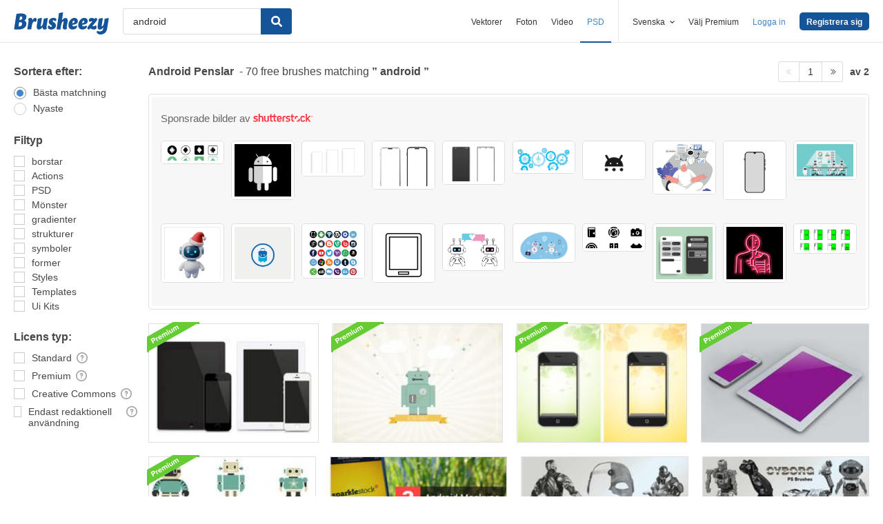

--- FILE ---
content_type: text/html; charset=utf-8
request_url: https://sv.brusheezy.com/gratis/android
body_size: 42829
content:
<!DOCTYPE html>
<!--[if lt IE 7]>      <html lang="sv" xmlns:fb="http://developers.facebook.com/schema/" xmlns:og="http://opengraphprotocol.org/schema/" class="no-js lt-ie9 lt-ie8 lt-ie7"> <![endif]-->
<!--[if IE 7]>         <html lang="sv" xmlns:fb="http://developers.facebook.com/schema/" xmlns:og="http://opengraphprotocol.org/schema/" class="no-js lt-ie9 lt-ie8"> <![endif]-->
<!--[if IE 8]>         <html lang="sv" xmlns:fb="http://developers.facebook.com/schema/" xmlns:og="http://opengraphprotocol.org/schema/" class="no-js lt-ie9"> <![endif]-->
<!--[if IE 9]>         <html lang="sv" xmlns:fb="http://developers.facebook.com/schema/" xmlns:og="http://opengraphprotocol.org/schema/" class="no-js ie9"> <![endif]-->
<!--[if gt IE 9]><!--> <html lang="sv" xmlns:fb="http://developers.facebook.com/schema/" xmlns:og="http://opengraphprotocol.org/schema/" class="no-js"> <!--<![endif]-->
  <head>
	  <script type="text/javascript">window.country_code = "US";window.remote_ip_address = '18.117.158.91'</script>
              <!-- skipping hreflang -->

    
    <link rel="dns-prefetch" href="//static.brusheezy.com">
    <meta charset="utf-8">
    <meta http-equiv="X-UA-Compatible" content="IE=edge,chrome=1">
<script>window.NREUM||(NREUM={});NREUM.info={"beacon":"bam.nr-data.net","errorBeacon":"bam.nr-data.net","licenseKey":"NRJS-e38a0a5d9f3d7a161d2","applicationID":"682498450","transactionName":"J1kMFkBaWF9cREoRVwVEAQpXRhtAUVkS","queueTime":0,"applicationTime":233,"agent":""}</script>
<script>(window.NREUM||(NREUM={})).init={ajax:{deny_list:["bam.nr-data.net"]},feature_flags:["soft_nav"]};(window.NREUM||(NREUM={})).loader_config={licenseKey:"NRJS-e38a0a5d9f3d7a161d2",applicationID:"682498450",browserID:"682498528"};;/*! For license information please see nr-loader-rum-1.308.0.min.js.LICENSE.txt */
(()=>{var e,t,r={163:(e,t,r)=>{"use strict";r.d(t,{j:()=>E});var n=r(384),i=r(1741);var a=r(2555);r(860).K7.genericEvents;const s="experimental.resources",o="register",c=e=>{if(!e||"string"!=typeof e)return!1;try{document.createDocumentFragment().querySelector(e)}catch{return!1}return!0};var d=r(2614),u=r(944),l=r(8122);const f="[data-nr-mask]",g=e=>(0,l.a)(e,(()=>{const e={feature_flags:[],experimental:{allow_registered_children:!1,resources:!1},mask_selector:"*",block_selector:"[data-nr-block]",mask_input_options:{color:!1,date:!1,"datetime-local":!1,email:!1,month:!1,number:!1,range:!1,search:!1,tel:!1,text:!1,time:!1,url:!1,week:!1,textarea:!1,select:!1,password:!0}};return{ajax:{deny_list:void 0,block_internal:!0,enabled:!0,autoStart:!0},api:{get allow_registered_children(){return e.feature_flags.includes(o)||e.experimental.allow_registered_children},set allow_registered_children(t){e.experimental.allow_registered_children=t},duplicate_registered_data:!1},browser_consent_mode:{enabled:!1},distributed_tracing:{enabled:void 0,exclude_newrelic_header:void 0,cors_use_newrelic_header:void 0,cors_use_tracecontext_headers:void 0,allowed_origins:void 0},get feature_flags(){return e.feature_flags},set feature_flags(t){e.feature_flags=t},generic_events:{enabled:!0,autoStart:!0},harvest:{interval:30},jserrors:{enabled:!0,autoStart:!0},logging:{enabled:!0,autoStart:!0},metrics:{enabled:!0,autoStart:!0},obfuscate:void 0,page_action:{enabled:!0},page_view_event:{enabled:!0,autoStart:!0},page_view_timing:{enabled:!0,autoStart:!0},performance:{capture_marks:!1,capture_measures:!1,capture_detail:!0,resources:{get enabled(){return e.feature_flags.includes(s)||e.experimental.resources},set enabled(t){e.experimental.resources=t},asset_types:[],first_party_domains:[],ignore_newrelic:!0}},privacy:{cookies_enabled:!0},proxy:{assets:void 0,beacon:void 0},session:{expiresMs:d.wk,inactiveMs:d.BB},session_replay:{autoStart:!0,enabled:!1,preload:!1,sampling_rate:10,error_sampling_rate:100,collect_fonts:!1,inline_images:!1,fix_stylesheets:!0,mask_all_inputs:!0,get mask_text_selector(){return e.mask_selector},set mask_text_selector(t){c(t)?e.mask_selector="".concat(t,",").concat(f):""===t||null===t?e.mask_selector=f:(0,u.R)(5,t)},get block_class(){return"nr-block"},get ignore_class(){return"nr-ignore"},get mask_text_class(){return"nr-mask"},get block_selector(){return e.block_selector},set block_selector(t){c(t)?e.block_selector+=",".concat(t):""!==t&&(0,u.R)(6,t)},get mask_input_options(){return e.mask_input_options},set mask_input_options(t){t&&"object"==typeof t?e.mask_input_options={...t,password:!0}:(0,u.R)(7,t)}},session_trace:{enabled:!0,autoStart:!0},soft_navigations:{enabled:!0,autoStart:!0},spa:{enabled:!0,autoStart:!0},ssl:void 0,user_actions:{enabled:!0,elementAttributes:["id","className","tagName","type"]}}})());var p=r(6154),m=r(9324);let h=0;const v={buildEnv:m.F3,distMethod:m.Xs,version:m.xv,originTime:p.WN},b={consented:!1},y={appMetadata:{},get consented(){return this.session?.state?.consent||b.consented},set consented(e){b.consented=e},customTransaction:void 0,denyList:void 0,disabled:!1,harvester:void 0,isolatedBacklog:!1,isRecording:!1,loaderType:void 0,maxBytes:3e4,obfuscator:void 0,onerror:void 0,ptid:void 0,releaseIds:{},session:void 0,timeKeeper:void 0,registeredEntities:[],jsAttributesMetadata:{bytes:0},get harvestCount(){return++h}},_=e=>{const t=(0,l.a)(e,y),r=Object.keys(v).reduce((e,t)=>(e[t]={value:v[t],writable:!1,configurable:!0,enumerable:!0},e),{});return Object.defineProperties(t,r)};var w=r(5701);const x=e=>{const t=e.startsWith("http");e+="/",r.p=t?e:"https://"+e};var R=r(7836),k=r(3241);const A={accountID:void 0,trustKey:void 0,agentID:void 0,licenseKey:void 0,applicationID:void 0,xpid:void 0},S=e=>(0,l.a)(e,A),T=new Set;function E(e,t={},r,s){let{init:o,info:c,loader_config:d,runtime:u={},exposed:l=!0}=t;if(!c){const e=(0,n.pV)();o=e.init,c=e.info,d=e.loader_config}e.init=g(o||{}),e.loader_config=S(d||{}),c.jsAttributes??={},p.bv&&(c.jsAttributes.isWorker=!0),e.info=(0,a.D)(c);const f=e.init,m=[c.beacon,c.errorBeacon];T.has(e.agentIdentifier)||(f.proxy.assets&&(x(f.proxy.assets),m.push(f.proxy.assets)),f.proxy.beacon&&m.push(f.proxy.beacon),e.beacons=[...m],function(e){const t=(0,n.pV)();Object.getOwnPropertyNames(i.W.prototype).forEach(r=>{const n=i.W.prototype[r];if("function"!=typeof n||"constructor"===n)return;let a=t[r];e[r]&&!1!==e.exposed&&"micro-agent"!==e.runtime?.loaderType&&(t[r]=(...t)=>{const n=e[r](...t);return a?a(...t):n})})}(e),(0,n.US)("activatedFeatures",w.B)),u.denyList=[...f.ajax.deny_list||[],...f.ajax.block_internal?m:[]],u.ptid=e.agentIdentifier,u.loaderType=r,e.runtime=_(u),T.has(e.agentIdentifier)||(e.ee=R.ee.get(e.agentIdentifier),e.exposed=l,(0,k.W)({agentIdentifier:e.agentIdentifier,drained:!!w.B?.[e.agentIdentifier],type:"lifecycle",name:"initialize",feature:void 0,data:e.config})),T.add(e.agentIdentifier)}},384:(e,t,r)=>{"use strict";r.d(t,{NT:()=>s,US:()=>u,Zm:()=>o,bQ:()=>d,dV:()=>c,pV:()=>l});var n=r(6154),i=r(1863),a=r(1910);const s={beacon:"bam.nr-data.net",errorBeacon:"bam.nr-data.net"};function o(){return n.gm.NREUM||(n.gm.NREUM={}),void 0===n.gm.newrelic&&(n.gm.newrelic=n.gm.NREUM),n.gm.NREUM}function c(){let e=o();return e.o||(e.o={ST:n.gm.setTimeout,SI:n.gm.setImmediate||n.gm.setInterval,CT:n.gm.clearTimeout,XHR:n.gm.XMLHttpRequest,REQ:n.gm.Request,EV:n.gm.Event,PR:n.gm.Promise,MO:n.gm.MutationObserver,FETCH:n.gm.fetch,WS:n.gm.WebSocket},(0,a.i)(...Object.values(e.o))),e}function d(e,t){let r=o();r.initializedAgents??={},t.initializedAt={ms:(0,i.t)(),date:new Date},r.initializedAgents[e]=t}function u(e,t){o()[e]=t}function l(){return function(){let e=o();const t=e.info||{};e.info={beacon:s.beacon,errorBeacon:s.errorBeacon,...t}}(),function(){let e=o();const t=e.init||{};e.init={...t}}(),c(),function(){let e=o();const t=e.loader_config||{};e.loader_config={...t}}(),o()}},782:(e,t,r)=>{"use strict";r.d(t,{T:()=>n});const n=r(860).K7.pageViewTiming},860:(e,t,r)=>{"use strict";r.d(t,{$J:()=>u,K7:()=>c,P3:()=>d,XX:()=>i,Yy:()=>o,df:()=>a,qY:()=>n,v4:()=>s});const n="events",i="jserrors",a="browser/blobs",s="rum",o="browser/logs",c={ajax:"ajax",genericEvents:"generic_events",jserrors:i,logging:"logging",metrics:"metrics",pageAction:"page_action",pageViewEvent:"page_view_event",pageViewTiming:"page_view_timing",sessionReplay:"session_replay",sessionTrace:"session_trace",softNav:"soft_navigations",spa:"spa"},d={[c.pageViewEvent]:1,[c.pageViewTiming]:2,[c.metrics]:3,[c.jserrors]:4,[c.spa]:5,[c.ajax]:6,[c.sessionTrace]:7,[c.softNav]:8,[c.sessionReplay]:9,[c.logging]:10,[c.genericEvents]:11},u={[c.pageViewEvent]:s,[c.pageViewTiming]:n,[c.ajax]:n,[c.spa]:n,[c.softNav]:n,[c.metrics]:i,[c.jserrors]:i,[c.sessionTrace]:a,[c.sessionReplay]:a,[c.logging]:o,[c.genericEvents]:"ins"}},944:(e,t,r)=>{"use strict";r.d(t,{R:()=>i});var n=r(3241);function i(e,t){"function"==typeof console.debug&&(console.debug("New Relic Warning: https://github.com/newrelic/newrelic-browser-agent/blob/main/docs/warning-codes.md#".concat(e),t),(0,n.W)({agentIdentifier:null,drained:null,type:"data",name:"warn",feature:"warn",data:{code:e,secondary:t}}))}},1687:(e,t,r)=>{"use strict";r.d(t,{Ak:()=>d,Ze:()=>f,x3:()=>u});var n=r(3241),i=r(7836),a=r(3606),s=r(860),o=r(2646);const c={};function d(e,t){const r={staged:!1,priority:s.P3[t]||0};l(e),c[e].get(t)||c[e].set(t,r)}function u(e,t){e&&c[e]&&(c[e].get(t)&&c[e].delete(t),p(e,t,!1),c[e].size&&g(e))}function l(e){if(!e)throw new Error("agentIdentifier required");c[e]||(c[e]=new Map)}function f(e="",t="feature",r=!1){if(l(e),!e||!c[e].get(t)||r)return p(e,t);c[e].get(t).staged=!0,g(e)}function g(e){const t=Array.from(c[e]);t.every(([e,t])=>t.staged)&&(t.sort((e,t)=>e[1].priority-t[1].priority),t.forEach(([t])=>{c[e].delete(t),p(e,t)}))}function p(e,t,r=!0){const s=e?i.ee.get(e):i.ee,c=a.i.handlers;if(!s.aborted&&s.backlog&&c){if((0,n.W)({agentIdentifier:e,type:"lifecycle",name:"drain",feature:t}),r){const e=s.backlog[t],r=c[t];if(r){for(let t=0;e&&t<e.length;++t)m(e[t],r);Object.entries(r).forEach(([e,t])=>{Object.values(t||{}).forEach(t=>{t[0]?.on&&t[0]?.context()instanceof o.y&&t[0].on(e,t[1])})})}}s.isolatedBacklog||delete c[t],s.backlog[t]=null,s.emit("drain-"+t,[])}}function m(e,t){var r=e[1];Object.values(t[r]||{}).forEach(t=>{var r=e[0];if(t[0]===r){var n=t[1],i=e[3],a=e[2];n.apply(i,a)}})}},1738:(e,t,r)=>{"use strict";r.d(t,{U:()=>g,Y:()=>f});var n=r(3241),i=r(9908),a=r(1863),s=r(944),o=r(5701),c=r(3969),d=r(8362),u=r(860),l=r(4261);function f(e,t,r,a){const f=a||r;!f||f[e]&&f[e]!==d.d.prototype[e]||(f[e]=function(){(0,i.p)(c.xV,["API/"+e+"/called"],void 0,u.K7.metrics,r.ee),(0,n.W)({agentIdentifier:r.agentIdentifier,drained:!!o.B?.[r.agentIdentifier],type:"data",name:"api",feature:l.Pl+e,data:{}});try{return t.apply(this,arguments)}catch(e){(0,s.R)(23,e)}})}function g(e,t,r,n,s){const o=e.info;null===r?delete o.jsAttributes[t]:o.jsAttributes[t]=r,(s||null===r)&&(0,i.p)(l.Pl+n,[(0,a.t)(),t,r],void 0,"session",e.ee)}},1741:(e,t,r)=>{"use strict";r.d(t,{W:()=>a});var n=r(944),i=r(4261);class a{#e(e,...t){if(this[e]!==a.prototype[e])return this[e](...t);(0,n.R)(35,e)}addPageAction(e,t){return this.#e(i.hG,e,t)}register(e){return this.#e(i.eY,e)}recordCustomEvent(e,t){return this.#e(i.fF,e,t)}setPageViewName(e,t){return this.#e(i.Fw,e,t)}setCustomAttribute(e,t,r){return this.#e(i.cD,e,t,r)}noticeError(e,t){return this.#e(i.o5,e,t)}setUserId(e,t=!1){return this.#e(i.Dl,e,t)}setApplicationVersion(e){return this.#e(i.nb,e)}setErrorHandler(e){return this.#e(i.bt,e)}addRelease(e,t){return this.#e(i.k6,e,t)}log(e,t){return this.#e(i.$9,e,t)}start(){return this.#e(i.d3)}finished(e){return this.#e(i.BL,e)}recordReplay(){return this.#e(i.CH)}pauseReplay(){return this.#e(i.Tb)}addToTrace(e){return this.#e(i.U2,e)}setCurrentRouteName(e){return this.#e(i.PA,e)}interaction(e){return this.#e(i.dT,e)}wrapLogger(e,t,r){return this.#e(i.Wb,e,t,r)}measure(e,t){return this.#e(i.V1,e,t)}consent(e){return this.#e(i.Pv,e)}}},1863:(e,t,r)=>{"use strict";function n(){return Math.floor(performance.now())}r.d(t,{t:()=>n})},1910:(e,t,r)=>{"use strict";r.d(t,{i:()=>a});var n=r(944);const i=new Map;function a(...e){return e.every(e=>{if(i.has(e))return i.get(e);const t="function"==typeof e?e.toString():"",r=t.includes("[native code]"),a=t.includes("nrWrapper");return r||a||(0,n.R)(64,e?.name||t),i.set(e,r),r})}},2555:(e,t,r)=>{"use strict";r.d(t,{D:()=>o,f:()=>s});var n=r(384),i=r(8122);const a={beacon:n.NT.beacon,errorBeacon:n.NT.errorBeacon,licenseKey:void 0,applicationID:void 0,sa:void 0,queueTime:void 0,applicationTime:void 0,ttGuid:void 0,user:void 0,account:void 0,product:void 0,extra:void 0,jsAttributes:{},userAttributes:void 0,atts:void 0,transactionName:void 0,tNamePlain:void 0};function s(e){try{return!!e.licenseKey&&!!e.errorBeacon&&!!e.applicationID}catch(e){return!1}}const o=e=>(0,i.a)(e,a)},2614:(e,t,r)=>{"use strict";r.d(t,{BB:()=>s,H3:()=>n,g:()=>d,iL:()=>c,tS:()=>o,uh:()=>i,wk:()=>a});const n="NRBA",i="SESSION",a=144e5,s=18e5,o={STARTED:"session-started",PAUSE:"session-pause",RESET:"session-reset",RESUME:"session-resume",UPDATE:"session-update"},c={SAME_TAB:"same-tab",CROSS_TAB:"cross-tab"},d={OFF:0,FULL:1,ERROR:2}},2646:(e,t,r)=>{"use strict";r.d(t,{y:()=>n});class n{constructor(e){this.contextId=e}}},2843:(e,t,r)=>{"use strict";r.d(t,{G:()=>a,u:()=>i});var n=r(3878);function i(e,t=!1,r,i){(0,n.DD)("visibilitychange",function(){if(t)return void("hidden"===document.visibilityState&&e());e(document.visibilityState)},r,i)}function a(e,t,r){(0,n.sp)("pagehide",e,t,r)}},3241:(e,t,r)=>{"use strict";r.d(t,{W:()=>a});var n=r(6154);const i="newrelic";function a(e={}){try{n.gm.dispatchEvent(new CustomEvent(i,{detail:e}))}catch(e){}}},3606:(e,t,r)=>{"use strict";r.d(t,{i:()=>a});var n=r(9908);a.on=s;var i=a.handlers={};function a(e,t,r,a){s(a||n.d,i,e,t,r)}function s(e,t,r,i,a){a||(a="feature"),e||(e=n.d);var s=t[a]=t[a]||{};(s[r]=s[r]||[]).push([e,i])}},3878:(e,t,r)=>{"use strict";function n(e,t){return{capture:e,passive:!1,signal:t}}function i(e,t,r=!1,i){window.addEventListener(e,t,n(r,i))}function a(e,t,r=!1,i){document.addEventListener(e,t,n(r,i))}r.d(t,{DD:()=>a,jT:()=>n,sp:()=>i})},3969:(e,t,r)=>{"use strict";r.d(t,{TZ:()=>n,XG:()=>o,rs:()=>i,xV:()=>s,z_:()=>a});const n=r(860).K7.metrics,i="sm",a="cm",s="storeSupportabilityMetrics",o="storeEventMetrics"},4234:(e,t,r)=>{"use strict";r.d(t,{W:()=>a});var n=r(7836),i=r(1687);class a{constructor(e,t){this.agentIdentifier=e,this.ee=n.ee.get(e),this.featureName=t,this.blocked=!1}deregisterDrain(){(0,i.x3)(this.agentIdentifier,this.featureName)}}},4261:(e,t,r)=>{"use strict";r.d(t,{$9:()=>d,BL:()=>o,CH:()=>g,Dl:()=>_,Fw:()=>y,PA:()=>h,Pl:()=>n,Pv:()=>k,Tb:()=>l,U2:()=>a,V1:()=>R,Wb:()=>x,bt:()=>b,cD:()=>v,d3:()=>w,dT:()=>c,eY:()=>p,fF:()=>f,hG:()=>i,k6:()=>s,nb:()=>m,o5:()=>u});const n="api-",i="addPageAction",a="addToTrace",s="addRelease",o="finished",c="interaction",d="log",u="noticeError",l="pauseReplay",f="recordCustomEvent",g="recordReplay",p="register",m="setApplicationVersion",h="setCurrentRouteName",v="setCustomAttribute",b="setErrorHandler",y="setPageViewName",_="setUserId",w="start",x="wrapLogger",R="measure",k="consent"},5289:(e,t,r)=>{"use strict";r.d(t,{GG:()=>s,Qr:()=>c,sB:()=>o});var n=r(3878),i=r(6389);function a(){return"undefined"==typeof document||"complete"===document.readyState}function s(e,t){if(a())return e();const r=(0,i.J)(e),s=setInterval(()=>{a()&&(clearInterval(s),r())},500);(0,n.sp)("load",r,t)}function o(e){if(a())return e();(0,n.DD)("DOMContentLoaded",e)}function c(e){if(a())return e();(0,n.sp)("popstate",e)}},5607:(e,t,r)=>{"use strict";r.d(t,{W:()=>n});const n=(0,r(9566).bz)()},5701:(e,t,r)=>{"use strict";r.d(t,{B:()=>a,t:()=>s});var n=r(3241);const i=new Set,a={};function s(e,t){const r=t.agentIdentifier;a[r]??={},e&&"object"==typeof e&&(i.has(r)||(t.ee.emit("rumresp",[e]),a[r]=e,i.add(r),(0,n.W)({agentIdentifier:r,loaded:!0,drained:!0,type:"lifecycle",name:"load",feature:void 0,data:e})))}},6154:(e,t,r)=>{"use strict";r.d(t,{OF:()=>c,RI:()=>i,WN:()=>u,bv:()=>a,eN:()=>l,gm:()=>s,mw:()=>o,sb:()=>d});var n=r(1863);const i="undefined"!=typeof window&&!!window.document,a="undefined"!=typeof WorkerGlobalScope&&("undefined"!=typeof self&&self instanceof WorkerGlobalScope&&self.navigator instanceof WorkerNavigator||"undefined"!=typeof globalThis&&globalThis instanceof WorkerGlobalScope&&globalThis.navigator instanceof WorkerNavigator),s=i?window:"undefined"!=typeof WorkerGlobalScope&&("undefined"!=typeof self&&self instanceof WorkerGlobalScope&&self||"undefined"!=typeof globalThis&&globalThis instanceof WorkerGlobalScope&&globalThis),o=Boolean("hidden"===s?.document?.visibilityState),c=/iPad|iPhone|iPod/.test(s.navigator?.userAgent),d=c&&"undefined"==typeof SharedWorker,u=((()=>{const e=s.navigator?.userAgent?.match(/Firefox[/\s](\d+\.\d+)/);Array.isArray(e)&&e.length>=2&&e[1]})(),Date.now()-(0,n.t)()),l=()=>"undefined"!=typeof PerformanceNavigationTiming&&s?.performance?.getEntriesByType("navigation")?.[0]?.responseStart},6389:(e,t,r)=>{"use strict";function n(e,t=500,r={}){const n=r?.leading||!1;let i;return(...r)=>{n&&void 0===i&&(e.apply(this,r),i=setTimeout(()=>{i=clearTimeout(i)},t)),n||(clearTimeout(i),i=setTimeout(()=>{e.apply(this,r)},t))}}function i(e){let t=!1;return(...r)=>{t||(t=!0,e.apply(this,r))}}r.d(t,{J:()=>i,s:()=>n})},6630:(e,t,r)=>{"use strict";r.d(t,{T:()=>n});const n=r(860).K7.pageViewEvent},7699:(e,t,r)=>{"use strict";r.d(t,{It:()=>a,KC:()=>o,No:()=>i,qh:()=>s});var n=r(860);const i=16e3,a=1e6,s="SESSION_ERROR",o={[n.K7.logging]:!0,[n.K7.genericEvents]:!1,[n.K7.jserrors]:!1,[n.K7.ajax]:!1}},7836:(e,t,r)=>{"use strict";r.d(t,{P:()=>o,ee:()=>c});var n=r(384),i=r(8990),a=r(2646),s=r(5607);const o="nr@context:".concat(s.W),c=function e(t,r){var n={},s={},u={},l=!1;try{l=16===r.length&&d.initializedAgents?.[r]?.runtime.isolatedBacklog}catch(e){}var f={on:p,addEventListener:p,removeEventListener:function(e,t){var r=n[e];if(!r)return;for(var i=0;i<r.length;i++)r[i]===t&&r.splice(i,1)},emit:function(e,r,n,i,a){!1!==a&&(a=!0);if(c.aborted&&!i)return;t&&a&&t.emit(e,r,n);var o=g(n);m(e).forEach(e=>{e.apply(o,r)});var d=v()[s[e]];d&&d.push([f,e,r,o]);return o},get:h,listeners:m,context:g,buffer:function(e,t){const r=v();if(t=t||"feature",f.aborted)return;Object.entries(e||{}).forEach(([e,n])=>{s[n]=t,t in r||(r[t]=[])})},abort:function(){f._aborted=!0,Object.keys(f.backlog).forEach(e=>{delete f.backlog[e]})},isBuffering:function(e){return!!v()[s[e]]},debugId:r,backlog:l?{}:t&&"object"==typeof t.backlog?t.backlog:{},isolatedBacklog:l};return Object.defineProperty(f,"aborted",{get:()=>{let e=f._aborted||!1;return e||(t&&(e=t.aborted),e)}}),f;function g(e){return e&&e instanceof a.y?e:e?(0,i.I)(e,o,()=>new a.y(o)):new a.y(o)}function p(e,t){n[e]=m(e).concat(t)}function m(e){return n[e]||[]}function h(t){return u[t]=u[t]||e(f,t)}function v(){return f.backlog}}(void 0,"globalEE"),d=(0,n.Zm)();d.ee||(d.ee=c)},8122:(e,t,r)=>{"use strict";r.d(t,{a:()=>i});var n=r(944);function i(e,t){try{if(!e||"object"!=typeof e)return(0,n.R)(3);if(!t||"object"!=typeof t)return(0,n.R)(4);const r=Object.create(Object.getPrototypeOf(t),Object.getOwnPropertyDescriptors(t)),a=0===Object.keys(r).length?e:r;for(let s in a)if(void 0!==e[s])try{if(null===e[s]){r[s]=null;continue}Array.isArray(e[s])&&Array.isArray(t[s])?r[s]=Array.from(new Set([...e[s],...t[s]])):"object"==typeof e[s]&&"object"==typeof t[s]?r[s]=i(e[s],t[s]):r[s]=e[s]}catch(e){r[s]||(0,n.R)(1,e)}return r}catch(e){(0,n.R)(2,e)}}},8362:(e,t,r)=>{"use strict";r.d(t,{d:()=>a});var n=r(9566),i=r(1741);class a extends i.W{agentIdentifier=(0,n.LA)(16)}},8374:(e,t,r)=>{r.nc=(()=>{try{return document?.currentScript?.nonce}catch(e){}return""})()},8990:(e,t,r)=>{"use strict";r.d(t,{I:()=>i});var n=Object.prototype.hasOwnProperty;function i(e,t,r){if(n.call(e,t))return e[t];var i=r();if(Object.defineProperty&&Object.keys)try{return Object.defineProperty(e,t,{value:i,writable:!0,enumerable:!1}),i}catch(e){}return e[t]=i,i}},9324:(e,t,r)=>{"use strict";r.d(t,{F3:()=>i,Xs:()=>a,xv:()=>n});const n="1.308.0",i="PROD",a="CDN"},9566:(e,t,r)=>{"use strict";r.d(t,{LA:()=>o,bz:()=>s});var n=r(6154);const i="xxxxxxxx-xxxx-4xxx-yxxx-xxxxxxxxxxxx";function a(e,t){return e?15&e[t]:16*Math.random()|0}function s(){const e=n.gm?.crypto||n.gm?.msCrypto;let t,r=0;return e&&e.getRandomValues&&(t=e.getRandomValues(new Uint8Array(30))),i.split("").map(e=>"x"===e?a(t,r++).toString(16):"y"===e?(3&a()|8).toString(16):e).join("")}function o(e){const t=n.gm?.crypto||n.gm?.msCrypto;let r,i=0;t&&t.getRandomValues&&(r=t.getRandomValues(new Uint8Array(e)));const s=[];for(var o=0;o<e;o++)s.push(a(r,i++).toString(16));return s.join("")}},9908:(e,t,r)=>{"use strict";r.d(t,{d:()=>n,p:()=>i});var n=r(7836).ee.get("handle");function i(e,t,r,i,a){a?(a.buffer([e],i),a.emit(e,t,r)):(n.buffer([e],i),n.emit(e,t,r))}}},n={};function i(e){var t=n[e];if(void 0!==t)return t.exports;var a=n[e]={exports:{}};return r[e](a,a.exports,i),a.exports}i.m=r,i.d=(e,t)=>{for(var r in t)i.o(t,r)&&!i.o(e,r)&&Object.defineProperty(e,r,{enumerable:!0,get:t[r]})},i.f={},i.e=e=>Promise.all(Object.keys(i.f).reduce((t,r)=>(i.f[r](e,t),t),[])),i.u=e=>"nr-rum-1.308.0.min.js",i.o=(e,t)=>Object.prototype.hasOwnProperty.call(e,t),e={},t="NRBA-1.308.0.PROD:",i.l=(r,n,a,s)=>{if(e[r])e[r].push(n);else{var o,c;if(void 0!==a)for(var d=document.getElementsByTagName("script"),u=0;u<d.length;u++){var l=d[u];if(l.getAttribute("src")==r||l.getAttribute("data-webpack")==t+a){o=l;break}}if(!o){c=!0;var f={296:"sha512-+MIMDsOcckGXa1EdWHqFNv7P+JUkd5kQwCBr3KE6uCvnsBNUrdSt4a/3/L4j4TxtnaMNjHpza2/erNQbpacJQA=="};(o=document.createElement("script")).charset="utf-8",i.nc&&o.setAttribute("nonce",i.nc),o.setAttribute("data-webpack",t+a),o.src=r,0!==o.src.indexOf(window.location.origin+"/")&&(o.crossOrigin="anonymous"),f[s]&&(o.integrity=f[s])}e[r]=[n];var g=(t,n)=>{o.onerror=o.onload=null,clearTimeout(p);var i=e[r];if(delete e[r],o.parentNode&&o.parentNode.removeChild(o),i&&i.forEach(e=>e(n)),t)return t(n)},p=setTimeout(g.bind(null,void 0,{type:"timeout",target:o}),12e4);o.onerror=g.bind(null,o.onerror),o.onload=g.bind(null,o.onload),c&&document.head.appendChild(o)}},i.r=e=>{"undefined"!=typeof Symbol&&Symbol.toStringTag&&Object.defineProperty(e,Symbol.toStringTag,{value:"Module"}),Object.defineProperty(e,"__esModule",{value:!0})},i.p="https://js-agent.newrelic.com/",(()=>{var e={374:0,840:0};i.f.j=(t,r)=>{var n=i.o(e,t)?e[t]:void 0;if(0!==n)if(n)r.push(n[2]);else{var a=new Promise((r,i)=>n=e[t]=[r,i]);r.push(n[2]=a);var s=i.p+i.u(t),o=new Error;i.l(s,r=>{if(i.o(e,t)&&(0!==(n=e[t])&&(e[t]=void 0),n)){var a=r&&("load"===r.type?"missing":r.type),s=r&&r.target&&r.target.src;o.message="Loading chunk "+t+" failed: ("+a+": "+s+")",o.name="ChunkLoadError",o.type=a,o.request=s,n[1](o)}},"chunk-"+t,t)}};var t=(t,r)=>{var n,a,[s,o,c]=r,d=0;if(s.some(t=>0!==e[t])){for(n in o)i.o(o,n)&&(i.m[n]=o[n]);if(c)c(i)}for(t&&t(r);d<s.length;d++)a=s[d],i.o(e,a)&&e[a]&&e[a][0](),e[a]=0},r=self["webpackChunk:NRBA-1.308.0.PROD"]=self["webpackChunk:NRBA-1.308.0.PROD"]||[];r.forEach(t.bind(null,0)),r.push=t.bind(null,r.push.bind(r))})(),(()=>{"use strict";i(8374);var e=i(8362),t=i(860);const r=Object.values(t.K7);var n=i(163);var a=i(9908),s=i(1863),o=i(4261),c=i(1738);var d=i(1687),u=i(4234),l=i(5289),f=i(6154),g=i(944),p=i(384);const m=e=>f.RI&&!0===e?.privacy.cookies_enabled;function h(e){return!!(0,p.dV)().o.MO&&m(e)&&!0===e?.session_trace.enabled}var v=i(6389),b=i(7699);class y extends u.W{constructor(e,t){super(e.agentIdentifier,t),this.agentRef=e,this.abortHandler=void 0,this.featAggregate=void 0,this.loadedSuccessfully=void 0,this.onAggregateImported=new Promise(e=>{this.loadedSuccessfully=e}),this.deferred=Promise.resolve(),!1===e.init[this.featureName].autoStart?this.deferred=new Promise((t,r)=>{this.ee.on("manual-start-all",(0,v.J)(()=>{(0,d.Ak)(e.agentIdentifier,this.featureName),t()}))}):(0,d.Ak)(e.agentIdentifier,t)}importAggregator(e,t,r={}){if(this.featAggregate)return;const n=async()=>{let n;await this.deferred;try{if(m(e.init)){const{setupAgentSession:t}=await i.e(296).then(i.bind(i,3305));n=t(e)}}catch(e){(0,g.R)(20,e),this.ee.emit("internal-error",[e]),(0,a.p)(b.qh,[e],void 0,this.featureName,this.ee)}try{if(!this.#t(this.featureName,n,e.init))return(0,d.Ze)(this.agentIdentifier,this.featureName),void this.loadedSuccessfully(!1);const{Aggregate:i}=await t();this.featAggregate=new i(e,r),e.runtime.harvester.initializedAggregates.push(this.featAggregate),this.loadedSuccessfully(!0)}catch(e){(0,g.R)(34,e),this.abortHandler?.(),(0,d.Ze)(this.agentIdentifier,this.featureName,!0),this.loadedSuccessfully(!1),this.ee&&this.ee.abort()}};f.RI?(0,l.GG)(()=>n(),!0):n()}#t(e,r,n){if(this.blocked)return!1;switch(e){case t.K7.sessionReplay:return h(n)&&!!r;case t.K7.sessionTrace:return!!r;default:return!0}}}var _=i(6630),w=i(2614),x=i(3241);class R extends y{static featureName=_.T;constructor(e){var t;super(e,_.T),this.setupInspectionEvents(e.agentIdentifier),t=e,(0,c.Y)(o.Fw,function(e,r){"string"==typeof e&&("/"!==e.charAt(0)&&(e="/"+e),t.runtime.customTransaction=(r||"http://custom.transaction")+e,(0,a.p)(o.Pl+o.Fw,[(0,s.t)()],void 0,void 0,t.ee))},t),this.importAggregator(e,()=>i.e(296).then(i.bind(i,3943)))}setupInspectionEvents(e){const t=(t,r)=>{t&&(0,x.W)({agentIdentifier:e,timeStamp:t.timeStamp,loaded:"complete"===t.target.readyState,type:"window",name:r,data:t.target.location+""})};(0,l.sB)(e=>{t(e,"DOMContentLoaded")}),(0,l.GG)(e=>{t(e,"load")}),(0,l.Qr)(e=>{t(e,"navigate")}),this.ee.on(w.tS.UPDATE,(t,r)=>{(0,x.W)({agentIdentifier:e,type:"lifecycle",name:"session",data:r})})}}class k extends e.d{constructor(e){var t;(super(),f.gm)?(this.features={},(0,p.bQ)(this.agentIdentifier,this),this.desiredFeatures=new Set(e.features||[]),this.desiredFeatures.add(R),(0,n.j)(this,e,e.loaderType||"agent"),t=this,(0,c.Y)(o.cD,function(e,r,n=!1){if("string"==typeof e){if(["string","number","boolean"].includes(typeof r)||null===r)return(0,c.U)(t,e,r,o.cD,n);(0,g.R)(40,typeof r)}else(0,g.R)(39,typeof e)},t),function(e){(0,c.Y)(o.Dl,function(t,r=!1){if("string"!=typeof t&&null!==t)return void(0,g.R)(41,typeof t);const n=e.info.jsAttributes["enduser.id"];r&&null!=n&&n!==t?(0,a.p)(o.Pl+"setUserIdAndResetSession",[t],void 0,"session",e.ee):(0,c.U)(e,"enduser.id",t,o.Dl,!0)},e)}(this),function(e){(0,c.Y)(o.nb,function(t){if("string"==typeof t||null===t)return(0,c.U)(e,"application.version",t,o.nb,!1);(0,g.R)(42,typeof t)},e)}(this),function(e){(0,c.Y)(o.d3,function(){e.ee.emit("manual-start-all")},e)}(this),function(e){(0,c.Y)(o.Pv,function(t=!0){if("boolean"==typeof t){if((0,a.p)(o.Pl+o.Pv,[t],void 0,"session",e.ee),e.runtime.consented=t,t){const t=e.features.page_view_event;t.onAggregateImported.then(e=>{const r=t.featAggregate;e&&!r.sentRum&&r.sendRum()})}}else(0,g.R)(65,typeof t)},e)}(this),this.run()):(0,g.R)(21)}get config(){return{info:this.info,init:this.init,loader_config:this.loader_config,runtime:this.runtime}}get api(){return this}run(){try{const e=function(e){const t={};return r.forEach(r=>{t[r]=!!e[r]?.enabled}),t}(this.init),n=[...this.desiredFeatures];n.sort((e,r)=>t.P3[e.featureName]-t.P3[r.featureName]),n.forEach(r=>{if(!e[r.featureName]&&r.featureName!==t.K7.pageViewEvent)return;if(r.featureName===t.K7.spa)return void(0,g.R)(67);const n=function(e){switch(e){case t.K7.ajax:return[t.K7.jserrors];case t.K7.sessionTrace:return[t.K7.ajax,t.K7.pageViewEvent];case t.K7.sessionReplay:return[t.K7.sessionTrace];case t.K7.pageViewTiming:return[t.K7.pageViewEvent];default:return[]}}(r.featureName).filter(e=>!(e in this.features));n.length>0&&(0,g.R)(36,{targetFeature:r.featureName,missingDependencies:n}),this.features[r.featureName]=new r(this)})}catch(e){(0,g.R)(22,e);for(const e in this.features)this.features[e].abortHandler?.();const t=(0,p.Zm)();delete t.initializedAgents[this.agentIdentifier]?.features,delete this.sharedAggregator;return t.ee.get(this.agentIdentifier).abort(),!1}}}var A=i(2843),S=i(782);class T extends y{static featureName=S.T;constructor(e){super(e,S.T),f.RI&&((0,A.u)(()=>(0,a.p)("docHidden",[(0,s.t)()],void 0,S.T,this.ee),!0),(0,A.G)(()=>(0,a.p)("winPagehide",[(0,s.t)()],void 0,S.T,this.ee)),this.importAggregator(e,()=>i.e(296).then(i.bind(i,2117))))}}var E=i(3969);class I extends y{static featureName=E.TZ;constructor(e){super(e,E.TZ),f.RI&&document.addEventListener("securitypolicyviolation",e=>{(0,a.p)(E.xV,["Generic/CSPViolation/Detected"],void 0,this.featureName,this.ee)}),this.importAggregator(e,()=>i.e(296).then(i.bind(i,9623)))}}new k({features:[R,T,I],loaderType:"lite"})})()})();</script>
    <meta name="viewport" content="width=device-width, initial-scale=1.0, minimum-scale=1.0" />
    <title>Android Gratis Penslar - (70 Gratis Downloads)</title>
<meta content="70 Best Android Gratis Pensel Nedladdningar from the Brusheezy community. Android Gratis Penslar licensed under creative commons, open source, and more!" name="description" />
<meta content="Brusheezy" property="og:site_name" />
<meta content="Android Gratis Penslar - (70 Gratis Downloads)" property="og:title" />
<meta content="https://sv.brusheezy.com/gratis/android" property="og:url" />
<meta content="sv_SE" property="og:locale" />
<meta content="en_US" property="og:locale:alternate" />
<meta content="de_DE" property="og:locale:alternate" />
<meta content="es_ES" property="og:locale:alternate" />
<meta content="fr_FR" property="og:locale:alternate" />
<meta content="nl_NL" property="og:locale:alternate" />
<meta content="pt_BR" property="og:locale:alternate" />
<meta content="https://static.brusheezy.com/system/resources/previews/000/050/924/original/3-realistic-android-mockup-psds.jpg" property="og:image" />
    <link href="/favicon.ico" rel="shortcut icon"></link><link href="/favicon.png" rel="icon" sizes="48x48" type="image/png"></link><link href="/apple-touch-icon-precomposed.png" rel="apple-touch-icon-precomposed"></link>
    <link href="https://maxcdn.bootstrapcdn.com/font-awesome/4.6.3/css/font-awesome.min.css" media="screen" rel="stylesheet" type="text/css" />
    <script src="https://static.brusheezy.com/assets/modernizr.custom.83825-93372fb200ead74f1d44254d993c5440.js" type="text/javascript"></script>
    <link href="https://static.brusheezy.com/assets/application-e6fc89b3e1f8c6290743690971644994.css" media="screen" rel="stylesheet" type="text/css" />
    <link href="https://static.brusheezy.com/assets/print-ac38768f09270df2214d2c500c647adc.css" media="print" rel="stylesheet" type="text/css" />
    <link href="https://feeds.feedburner.com/eezyinc/brusheezy-images" rel="alternate" title="RSS" type="application/rss+xml" />

          <link rel="canonical" href="https://sv.brusheezy.com/gratis/android">


    <meta content="authenticity_token" name="csrf-param" />
<meta content="4B+W9rbQDiIDDKL3etm7bfLqAUWIp0BoSvdyaYOmPcA=" name="csrf-token" />
    <!-- Begin TextBlock "HTML - Head" -->
<meta name="google-site-verification" content="pfGHD8M12iD8MZoiUsSycicUuSitnj2scI2cB_MvoYw" />
<meta name="google-site-verification" content="b4_frnI9j9l6Hs7d1QntimjvrZOtJ8x8ykl7RfeJS2Y" />
<meta name="tinfoil-site-verification" content="6d4a376b35cc11699dd86a787c7b5ae10b5c70f0" />
<meta name="msvalidate.01" content="9E7A3F56C01FB9B69FCDD1FBD287CAE4" />
<meta name="p:domain_verify" content="e95f03b955f8191de30e476f8527821e"/>
<meta property="fb:page_id" content="111431139680" />
<meta name="google" content="nositelinkssearchbox" />
<meta name="referrer" content="unsafe-url" />
<!--<script type="text/javascript" src="http://api.xeezy.com/api.min.js"></script>-->
<!--<script async src="//cdn-s2s.buysellads.net/pub/brusheezy.js" data-cfasync="false"></script>-->
<link href="https://plus.google.com/116840303500574370724" rel="publisher" />

<script>
  var iStockCoupon = { 
    // --- ADMIN CONIG----
    Code: 'EEZYOFF14', 
    Message: 'Hurry! Offer Expires 10/31/2013',
    // -------------------

    showPopup: function() {
      var win = window.open("", "istock-sale", "width=520,height=320");
      var wrap = win.document.createElement('div'); 
      wrap.setAttribute('class', 'sale-wrapper');
      
      var logo = win.document.createElement('img');
      logo.setAttribute('src', '//static.vecteezy.com/system/assets/asset_files/000/000/171/original/new-istock-logo.jpg');
      wrap.appendChild(logo);
      
      var code = win.document.createElement('div');
      code.setAttribute('class','code');
      code.appendChild(win.document.createTextNode(iStockCoupon.Code));
      wrap.appendChild(code);
      
      var expires = win.document.createElement('div');
      expires.setAttribute('class','expire');
      expires.appendChild(win.document.createTextNode(iStockCoupon.Message));
      wrap.appendChild(expires);
      
      var close = win.document.createElement('a');
      close.setAttribute('href', '#');
      close.appendChild(win.document.createTextNode('Close Window'));
      wrap.appendChild(close);
      
      var style = win.document.createElement('style');
      close.setAttribute('onclick', 'window.close()');
  
      style.appendChild(win.document.createTextNode("a{margin-top: 40px;display:block;font-size:12px;color:rgb(73,149,203);text-decoration:none;} .expire{margin-top:16px;color: rgb(81,81,81);font-size:24px;} .code{margin-top:20px;font-size:50px;font-weight:700;text-transform:uppercase;} img{margin-top:44px;} body{padding:0;margin:0;text-align:center;font-family:sans-serif;} .sale-wrapper{height:288px;border:16px solid #a1a1a1;}"));
      win.document.body.appendChild(style);
      win.document.body.appendChild(wrap);        
    },
  };

</script>
<script src="https://cdn.optimizely.com/js/168948327.js"></script>

<script>var AdminHideEezyPremiumPopup = false</script>
<!-- TradeDoubler site verification 2802548 -->



<!-- End TextBlock "HTML - Head" -->
      <link href="https://static.brusheezy.com/assets/splittests/new_search_ui-418ee10ba4943587578300e2dfed9bdf.css" media="screen" rel="stylesheet" type="text/css" />

  <script type="text/javascript">
    window.searchScope = 'External';
  </script>
    <link rel="next" href="https://sv.brusheezy.com/gratis/android?page=2" />


    <script type="application/ld+json">
      {
        "@context": "http://schema.org",
        "@type": "WebSite",
        "name": "brusheezy",
        "url": "https://www.brusheezy.com"
      }
   </script>

    <script type="application/ld+json">
      {
      "@context": "http://schema.org",
      "@type": "Organization",
      "url": "https://www.brusheezy.com",
      "logo": "https://static.brusheezy.com/assets/structured_data/brusheezy-logo-63a0370ba72197d03d41c8ee2a3fe30d.svg",
      "sameAs": [
        "https://www.facebook.com/brusheezy",
        "https://twitter.com/brusheezy",
        "https://pinterest.com/brusheezy/",
        "https://www.youtube.com/EezyInc",
        "https://instagram.com/eezy/",
        "https://www.snapchat.com/add/eezy",
        "https://google.com/+brusheezy"
      ]
     }
    </script>

    <script src="https://static.brusheezy.com/assets/sp-32e34cb9c56d3cd62718aba7a1338855.js" type="text/javascript"></script>
<script type="text/javascript">
  document.addEventListener('DOMContentLoaded', function() {
    snowplow('newTracker', 'sp', 'a.vecteezy.com', {
      appId: 'brusheezy_production',
      discoverRootDomain: true,
      eventMethod: 'beacon',
      cookieSameSite: 'Lax',
      context: {
        webPage: true,
        performanceTiming: true,
        gaCookies: true,
        geolocation: false
      }
    });
    snowplow('setUserIdFromCookie', 'rollout');
    snowplow('enableActivityTracking', {minimumVisitLength: 10, heartbeatDelay: 10});
    snowplow('enableLinkClickTracking');
    snowplow('trackPageView');
  });
</script>

  </head>

  <body class="proper-sticky-ads   full-width-search fullwidth  redesign-layout searches-show"
        data-site="brusheezy">
    
<link rel="preconnect" href="https://a.pub.network/" crossorigin />
<link rel="preconnect" href="https://b.pub.network/" crossorigin />
<link rel="preconnect" href="https://c.pub.network/" crossorigin />
<link rel="preconnect" href="https://d.pub.network/" crossorigin />
<link rel="preconnect" href="https://c.amazon-adsystem.com" crossorigin />
<link rel="preconnect" href="https://s.amazon-adsystem.com" crossorigin />
<link rel="preconnect" href="https://secure.quantserve.com/" crossorigin />
<link rel="preconnect" href="https://rules.quantcount.com/" crossorigin />
<link rel="preconnect" href="https://pixel.quantserve.com/" crossorigin />
<link rel="preconnect" href="https://btloader.com/" crossorigin />
<link rel="preconnect" href="https://api.btloader.com/" crossorigin />
<link rel="preconnect" href="https://confiant-integrations.global.ssl.fastly.net" crossorigin />
<link rel="stylesheet" href="https://a.pub.network/brusheezy-com/cls.css">
<script data-cfasync="false" type="text/javascript">
  var freestar = freestar || {};
  freestar.queue = freestar.queue || [];
  freestar.config = freestar.config || {};
  freestar.config.enabled_slots = [];
  freestar.initCallback = function () { (freestar.config.enabled_slots.length === 0) ? freestar.initCallbackCalled = false : freestar.newAdSlots(freestar.config.enabled_slots) }
</script>
<script src="https://a.pub.network/brusheezy-com/pubfig.min.js" data-cfasync="false" async></script>
<style>
.fs-sticky-footer {
  background: rgba(247, 247, 247, 0.9) !important;
}
</style>
<!-- Tag ID: brusheezy_1x1_bouncex -->
<div align="center" id="brusheezy_1x1_bouncex">
 <script data-cfasync="false" type="text/javascript">
  freestar.config.enabled_slots.push({ placementName: "brusheezy_1x1_bouncex", slotId: "brusheezy_1x1_bouncex" });
 </script>
</div>


      <script src="https://static.brusheezy.com/assets/partner-service-v3-b8d5668d95732f2d5a895618bbc192d0.js" type="text/javascript"></script>

<script type="text/javascript">
  window.partnerService = new window.PartnerService({
    baseUrl: 'https://p.sa7eer.com',
    site: 'brusheezy',
    contentType: "vector",
    locale: 'sv',
    controllerName: 'searches',
    pageviewGuid: '95fda340-a008-4455-bb70-63ea881ac25d',
    sessionGuid: '06e47835-9bf1-488d-a874-588c1d3f2316',
  });
</script>


    
      

    <div id="fb-root"></div>



      
<header class="ez-site-header ">
  <div class="max-inner is-logged-out">
    <div class='ez-site-header__logo'>
  <a href="https://sv.brusheezy.com/" title="Brusheezy"><svg xmlns="http://www.w3.org/2000/svg" id="Layer_1" data-name="Layer 1" viewBox="0 0 248 57.8"><title>brusheezy-logo-color</title><path class="cls-1" d="M32.4,29.6c0,9.9-9.2,15.3-21.1,15.3-3.9,0-11-.6-11.3-.6L6.3,3.9A61.78,61.78,0,0,1,18,2.7c9.6,0,14.5,3,14.5,8.8a12.42,12.42,0,0,1-5.3,10.2A7.9,7.9,0,0,1,32.4,29.6Zm-11.3.1c0-2.8-1.7-3.9-4.6-3.9-1,0-2.1.1-3.2.2L11.7,36.6c.5,0,1,.1,1.5.1C18.4,36.7,21.1,34,21.1,29.7ZM15.6,10.9l-1.4,9h2.2c3.1,0,5.1-2.9,5.1-6,0-2.1-1.1-3.1-3.4-3.1A10.87,10.87,0,0,0,15.6,10.9Z" transform="translate(0 0)"></path><path class="cls-1" d="M55.3,14.4c2.6,0,4,1.6,4,4.4a8.49,8.49,0,0,1-3.6,6.8,3,3,0,0,0-2.7-2c-4.5,0-6.3,10.6-6.4,11.2L46,38.4l-.9,5.9c-3.1,0-6.9.3-8.1.3a4,4,0,0,1-2.2-1l.8-5.2,2-13,.1-.8c.8-5.4-.7-7.7-.7-7.7a9.11,9.11,0,0,1,6.1-2.5c3.4,0,5.2,2,5.3,6.3,1.2-3.1,3.2-6.3,6.9-6.3Z" transform="translate(0 0)"></path><path class="cls-1" d="M85.4,34.7c-.8,5.4.7,7.7.7,7.7A9.11,9.11,0,0,1,80,44.9c-3.5,0-5.3-2.2-5.3-6.7-2.4,3.7-5.6,6.7-9.7,6.7-4.4,0-6.4-3.7-5.3-11.2L61,25.6c.8-5,1-9,1-9,3.2-.6,7.3-2.1,8.8-2.1a4,4,0,0,1,2.2,1L71.4,25.7l-1.5,9.4c-.1.9,0,1.3.8,1.3,3.7,0,5.8-10.7,5.8-10.7.8-5,1-9,1-9,3.2-.6,7.3-2.1,8.8-2.1a4,4,0,0,1,2.2,1L86.9,25.8l-1.3,8.3Z" transform="translate(0 0)"></path><path class="cls-1" d="M103.3,14.4c4.5,0,7.8,1.6,7.8,4.5,0,3.2-3.9,4.5-3.9,4.5s-1.2-2.9-3.7-2.9a2,2,0,0,0-2.2,2,2.41,2.41,0,0,0,1.3,2.2l3.2,2a8.39,8.39,0,0,1,3.9,7.5c0,6.1-4.9,10.7-12.5,10.7-4.6,0-8.8-2-8.8-5.8,0-3.5,3.5-5.4,3.5-5.4S93.8,38,96.8,38A2,2,0,0,0,99,35.8a2.42,2.42,0,0,0-1.3-2.2l-3-1.9a7.74,7.74,0,0,1-3.8-7c.3-5.9,4.8-10.3,12.4-10.3Z" transform="translate(0 0)"></path><path class="cls-1" d="M138.1,34.8c-1.1,5.4.9,7.7.9,7.7a9.28,9.28,0,0,1-6.1,2.4c-4.3,0-6.3-3.2-5-10l.2-.9,1.8-9.6a.94.94,0,0,0-1-1.3c-3.6,0-5.7,10.9-5.7,11l-.7,4.5-.9,5.9c-3.1,0-6.9.3-8.1.3a4,4,0,0,1-2.2-1l.8-5.2,4.3-27.5c.8-5,1-9,1-9,3.2-.6,7.3-2.1,8.8-2.1a4,4,0,0,1,2.2,1l-3.1,19.9c2.4-3.5,5.5-6.3,9.5-6.3,4.4,0,6.8,3.8,5.3,11.2l-1.8,8.4Z" transform="translate(0 0)"></path><path class="cls-1" d="M167.1,22.9c0,4.4-2.4,7.3-8.4,8.5l-6.3,1.3c.5,2.8,2.2,4.1,5,4.1a8.32,8.32,0,0,0,5.8-2.7,3.74,3.74,0,0,1,1.8,3.1c0,3.7-5.5,7.6-11.9,7.6s-10.8-4.2-10.8-11.2c0-8.2,5.7-19.2,15.8-19.2,5.6,0,9,3.3,9,8.5Zm-10.6,4.2a2.63,2.63,0,0,0,1.7-2.8c0-1.2-.4-3-1.8-3-2.5,0-3.6,4.1-4,7.2Z" transform="translate(0 0)"></path><path class="cls-1" d="M192.9,22.9c0,4.4-2.4,7.3-8.4,8.5l-6.3,1.3c.5,2.8,2.2,4.1,5,4.1a8.32,8.32,0,0,0,5.8-2.7,3.74,3.74,0,0,1,1.8,3.1c0,3.7-5.5,7.6-11.9,7.6s-10.8-4.2-10.8-11.2c0-8.2,5.7-19.2,15.8-19.2,5.5,0,9,3.3,9,8.5Zm-10.7,4.2a2.63,2.63,0,0,0,1.7-2.8c0-1.2-.4-3-1.8-3-2.5,0-3.6,4.1-4,7.2Z" transform="translate(0 0)"></path><path class="cls-1" d="M213.9,33.8a7.72,7.72,0,0,1,2.2,5.4c0,4.5-3.7,5.7-6.9,5.7-4.1,0-7.1-2-10.2-3-.9,1-1.7,2-2.5,3,0,0-4.6-.1-4.6-3.3,0-3.9,6.4-10.5,13.3-18.1a19.88,19.88,0,0,0-2.2-.2c-3.9,0-5.4,2-5.4,2a8.19,8.19,0,0,1-1.8-5.4c.2-4.2,4.2-5.4,7.3-5.4,3.3,0,5.7,1.3,8.1,2.4l1.9-2.4s4.7.1,4.7,3.3c0,3.7-6.2,10.3-12.9,17.6a14.65,14.65,0,0,0,4,.7,6.22,6.22,0,0,0,5-2.3Z" transform="translate(0 0)"></path><path class="cls-1" d="M243.8,42.3c-1.7,10.3-8.6,15.5-17.4,15.5-5.6,0-9.8-3-9.8-6.4a3.85,3.85,0,0,1,1.9-3.3,8.58,8.58,0,0,0,5.7,1.8c3.5,0,8.3-1.5,9.1-6.9l.7-4.2c-2.4,3.5-5.5,6.3-9.5,6.3-4.4,0-6.4-3.7-5.3-11.2l1.3-8.1c.8-5,1-9,1-9,3.2-.6,7.3-2.1,8.8-2.1a4,4,0,0,1,2.2,1l-1.6,10.2-1.5,9.4c-.1.9,0,1.3.8,1.3,3.7,0,5.8-10.7,5.8-10.7.8-5,1-9,1-9,3.2-.6,7.3-2.1,8.8-2.1a4,4,0,0,1,2.2,1L246.4,26Z" transform="translate(0 0)"></path></svg>
</a>
</div>


      <nav class="ez-site-header__main-nav logged-out-nav">
    <ul class="ez-site-header__header-menu">
        <div class="ez-site-header__app-links-wrapper" data-target="ez-mobile-menu.appLinksWrapper">
          <li class="ez-site-header__menu-item ez-site-header__menu-item--app-link "
              data-target="ez-mobile-menu.appLink" >
            <a href="https://sv.vecteezy.com" target="_blank">Vektorer</a>
          </li>

          <li class="ez-site-header__menu-item ez-site-header__menu-item--app-link "
              data-target="ez-mobile-menu.appLink" >
            <a href="https://sv.vecteezy.com/gratis-foton" target="_blank">Foton</a>
          </li>

          <li class="ez-site-header__menu-item ez-site-header__menu-item--app-link"
              data-target="ez-mobile-menu.appLink" >
            <a href="https://sv.videezy.com" target="_blank">Video</a>
          </li>

          <li class="ez-site-header__menu-item ez-site-header__menu-item--app-link active-menu-item"
              data-target="ez-mobile-menu.appLink" >
            <a href="https://sv.brusheezy.com" target="_blank">PSD</a>
          </li>
        </div>

        <div class="ez-site-header__separator"></div>

        <li class="ez-site-header__locale_prompt ez-site-header__menu-item"
            data-action="toggle-language-switcher"
            data-switcher-target="ez-site-header__lang_selector">
          <span>
            Svenska
            <!-- Generator: Adobe Illustrator 21.0.2, SVG Export Plug-In . SVG Version: 6.00 Build 0)  --><svg xmlns="http://www.w3.org/2000/svg" xmlns:xlink="http://www.w3.org/1999/xlink" version="1.1" id="Layer_1" x="0px" y="0px" viewBox="0 0 11.9 7.1" style="enable-background:new 0 0 11.9 7.1;" xml:space="preserve" class="ez-site-header__menu-arrow">
<polygon points="11.9,1.5 10.6,0 6,4.3 1.4,0 0,1.5 6,7.1 "></polygon>
</svg>

          </span>

          
<div id="ez-site-header__lang_selector" class="ez-language-switcher ez-tooltip ez-tooltip--arrow-top">
  <div class="ez-tooltip__arrow ez-tooltip__arrow--middle"></div>
  <div class="ez-tooltip__content">
    <ul>
        <li>
          <a href="https://www.brusheezy.com/free/android" class="nested-locale-switcher-link en" data-locale="en" rel="nofollow">English</a>        </li>
        <li>
          <a href="https://es.brusheezy.com/libre/android" class="nested-locale-switcher-link es" data-locale="es" rel="nofollow">Español</a>        </li>
        <li>
          <a href="https://pt.brusheezy.com/livre/android" class="nested-locale-switcher-link pt" data-locale="pt" rel="nofollow">Português</a>        </li>
        <li>
          <a href="https://de.brusheezy.com/gratis/android" class="nested-locale-switcher-link de" data-locale="de" rel="nofollow">Deutsch</a>        </li>
        <li>
          <a href="https://fr.brusheezy.com/libre/android" class="nested-locale-switcher-link fr" data-locale="fr" rel="nofollow">Français</a>        </li>
        <li>
          <a href="https://nl.brusheezy.com/gratis/android" class="nested-locale-switcher-link nl" data-locale="nl" rel="nofollow">Nederlands</a>        </li>
        <li>
          
            <span class="nested-locale-switcher-link sv current">
              Svenska
              <svg xmlns="http://www.w3.org/2000/svg" id="Layer_1" data-name="Layer 1" viewBox="0 0 11.93 9.39"><polygon points="11.93 1.76 10.17 0 4.3 5.87 1.76 3.32 0 5.09 4.3 9.39 11.93 1.76"></polygon></svg>

            </span>
        </li>
    </ul>
  </div>
</div>


        </li>

          <li class="ez-site-header__menu-item ez-site-header__menu-item--join-pro-link"
              data-target="ez-mobile-menu.joinProLink">
            <a href="/signups/join_premium">Välj Premium</a>
          </li>

          <li class="ez-site-header__menu-item"
              data-target="ez-mobile-menu.logInBtn">
            <a href="/logga-in" class="login-link" data-remote="true" onclick="track_header_login_click();">Logga in</a>
          </li>

          <li class="ez-site-header__menu-item ez-site-header__menu-item--btn ez-site-header__menu-item--sign-up-btn"
              data-target="ez-mobile-menu.signUpBtn">
            <a href="/registrering" class="ez-btn ez-btn--primary ez-btn--tiny ez-btn--sign-up" data-remote="true" onclick="track_header_join_eezy_click();">Registrera sig</a>
          </li>


      

        <li class="ez-site-header__menu-item ez-site-header__mobile-menu">
          <button class="ez-site-header__mobile-menu-btn"
                  data-controller="ez-mobile-menu">
            <svg xmlns="http://www.w3.org/2000/svg" viewBox="0 0 20 14"><g id="Layer_2" data-name="Layer 2"><g id="Account_Pages_Mobile_Menu_Open" data-name="Account Pages Mobile Menu Open"><g id="Account_Pages_Mobile_Menu_Open-2" data-name="Account Pages Mobile Menu Open"><path class="cls-1" d="M0,0V2H20V0ZM0,8H20V6H0Zm0,6H20V12H0Z"></path></g></g></g></svg>

          </button>
        </li>
    </ul>

  </nav>

  <script src="https://static.brusheezy.com/assets/header_mobile_menu-bbe8319134d6d4bb7793c9fdffca257c.js" type="text/javascript"></script>


      <p% search_path = nil %>

<form accept-charset="UTF-8" action="/gratis" class="ez-search-form" data-action="new-search" data-adid="1636631" data-behavior="" data-trafcat="T1" method="post"><div style="margin:0;padding:0;display:inline"><input name="utf8" type="hidden" value="&#x2713;" /><input name="authenticity_token" type="hidden" value="4B+W9rbQDiIDDKL3etm7bfLqAUWIp0BoSvdyaYOmPcA=" /></div>
  <input id="from" name="from" type="hidden" value="mainsite" />
  <input id="in_se" name="in_se" type="hidden" value="true" />

  <div class="ez-input">
      <input class="ez-input__field ez-input__field--basic ez-input__field--text ez-search-form__input" id="search" name="search" placeholder="Sök" type="text" value="android" />

    <button class="ez-search-form__submit" title="Sök" type="submit">
      <svg xmlns="http://www.w3.org/2000/svg" id="Layer_1" data-name="Layer 1" viewBox="0 0 14.39 14.39"><title>search</title><path d="M14,12.32,10.81,9.09a5.87,5.87,0,1,0-1.72,1.72L12.32,14A1.23,1.23,0,0,0,14,14,1.23,1.23,0,0,0,14,12.32ZM2.43,5.88A3.45,3.45,0,1,1,5.88,9.33,3.46,3.46,0,0,1,2.43,5.88Z"></path></svg>

</button>  </div>
</form>

  </div><!-- .max-inner -->

</header>


    <div id="body">
      <div class="content">

        

          

<input id="originalSearchQuery" name="originalSearchQuery" type="hidden" value="android" />

<button class="filter-sidebar-open-btn btn primary flat" title="Filters">Filters</button>

<div class="content-inner">
  <aside id="filter-sidebar">



      <link href="https://static.brusheezy.com/assets/search_filter-6c123be796899e69b74df5c98ea0fa45.css" media="screen" rel="stylesheet" type="text/css" />

<div class="filter-inner full ">
  <button class="filter-sidebar-close-btn">Close</button>

  <h4>Sortera efter:</h4>
  <ul class="search-options">
    <li>
      
<div class="check--wrapper">
  <div class="check--box checked  radio" data-filter-param="sort-best"></div>
  <div class="check--label">Bästa matchning</div>

</div>
    </li>
    <li>
      
<div class="check--wrapper">
  <div class="check--box   radio" data-filter-param="sort-newest"></div>
  <div class="check--label">Nyaste</div>

</div>
    </li>
  </ul>

  <h4>Filtyp</h4>
  <ul class="search-options">
    <li>
    
<div class="check--wrapper">
  <div class="check--box   " data-filter-param="content-type-brushes"></div>
  <div class="check--label">borstar</div>

</div>
  </li>
    <li>
      
<div class="check--wrapper">
  <div class="check--box   " data-filter-param="content-type-actions"></div>
  <div class="check--label"><span class="translation_missing" title="translation missing: sv.options.actions">Actions</span></div>

</div>
    </li>
    <li>
      
<div class="check--wrapper">
  <div class="check--box   " data-filter-param="content-type-psds"></div>
  <div class="check--label">PSD</div>

</div>
    </li>
    <li>
      
<div class="check--wrapper">
  <div class="check--box   " data-filter-param="content-type-patterns"></div>
  <div class="check--label">Mönster</div>

</div>
    </li>
    <li>
      
<div class="check--wrapper">
  <div class="check--box   " data-filter-param="content-type-gradients"></div>
  <div class="check--label">gradienter</div>

</div>
    </li>
    <li>
      
<div class="check--wrapper">
  <div class="check--box   " data-filter-param="content-type-textures"></div>
  <div class="check--label">strukturer</div>

</div>
    </li>
    <li>
      
<div class="check--wrapper">
  <div class="check--box   " data-filter-param="content-type-symbols"></div>
  <div class="check--label">symboler</div>

</div>
    </li>
    <li>
    
<div class="check--wrapper">
  <div class="check--box   " data-filter-param="content-type-shapes"></div>
  <div class="check--label">former</div>

</div>
  </li>
    <li>
      
<div class="check--wrapper">
  <div class="check--box   " data-filter-param="content-type-styles"></div>
  <div class="check--label"><span class="translation_missing" title="translation missing: sv.options.styles">Styles</span></div>

</div>
    </li>
    <li>
      
<div class="check--wrapper">
  <div class="check--box   " data-filter-param="content-type-templates"></div>
  <div class="check--label"><span class="translation_missing" title="translation missing: sv.options.templates">Templates</span></div>

</div>
    </li>
    <li>
      
<div class="check--wrapper">
  <div class="check--box   " data-filter-param="content-type-ui-kits"></div>
  <div class="check--label"><span class="translation_missing" title="translation missing: sv.options.ui-kits">Ui Kits</span></div>

</div>
    </li>
  </ul>

  <div class="extended-options">
    <h4>Licens typ:</h4>
    <ul class="search-options">
      <li>
        
<div class="check--wrapper">
  <div class="check--box   " data-filter-param="license-standard"></div>
  <div class="check--label">Standard</div>

    <span class="ez-tooltip-icon" data-tooltip-position="right top" data-tooltip="&lt;h4&gt;Standard&lt;/h4&gt;&lt;p&gt;Detta filter kommer endast att visa bilder skapade av våra medarbetare och har granskats av våra moderatorer. Dessa filer är gratis för användning med tillskrivning. En ytterligare licens kan köpas för att ta bort tillskrivningskrav.&lt;/p&gt;" title="&lt;h4&gt;Standard&lt;/h4&gt;&lt;p&gt;Detta filter kommer endast att visa bilder skapade av våra medarbetare och har granskats av våra moderatorer. Dessa filer är gratis för användning med tillskrivning. En ytterligare licens kan köpas för att ta bort tillskrivningskrav.&lt;/p&gt;"><svg class="ez-icon-circle-question"><use xlink:href="#ez-icon-circle-question"></use></svg></span>
</div>
      </li>
      <li>
        
<div class="check--wrapper">
  <div class="check--box   " data-filter-param="license-premium"></div>
  <div class="check--label">Premium</div>

    <span class="ez-tooltip-icon" data-tooltip-position="right top" data-tooltip="&lt;h4&gt;Premium&lt;/h4&gt;&lt;p&gt;Detta filter kommer endast att visa Premiumbilder som är till salu. Varje fil kommer med en avgifts-fri licens.&lt;/p&gt;" title="&lt;h4&gt;Premium&lt;/h4&gt;&lt;p&gt;Detta filter kommer endast att visa Premiumbilder som är till salu. Varje fil kommer med en avgifts-fri licens.&lt;/p&gt;"><svg class="ez-icon-circle-question"><use xlink:href="#ez-icon-circle-question"></use></svg></span>
</div>
      </li>
      <li>
        
<div class="check--wrapper">
  <div class="check--box   " data-filter-param="license-cc"></div>
  <div class="check--label">Creative Commons</div>

    <span class="ez-tooltip-icon" data-tooltip-position="right top" data-tooltip="&lt;h4&gt;Creative Commons&lt;/h4&gt;&lt;p&gt;Detta filter kommer endast att visa bilder gratis som måste användas i enlighet med Creative Commons riktlinjer. Vi säljer inte licenser för dessa bilder.&lt;/p&gt;" title="&lt;h4&gt;Creative Commons&lt;/h4&gt;&lt;p&gt;Detta filter kommer endast att visa bilder gratis som måste användas i enlighet med Creative Commons riktlinjer. Vi säljer inte licenser för dessa bilder.&lt;/p&gt;"><svg class="ez-icon-circle-question"><use xlink:href="#ez-icon-circle-question"></use></svg></span>
</div>
      </li>
      <li>
        
<div class="check--wrapper">
  <div class="check--box   " data-filter-param="license-editorial"></div>
  <div class="check--label">Endast redaktionell användning</div>

    <span class="ez-tooltip-icon" data-tooltip-position="right top" data-tooltip="&lt;h4&gt;Endast redaktionell användning&lt;/h4&gt;&lt;p&gt;Detta filter kommer endast att visa gratis bilder för användning inom nyhetsartiklar, facklitteratur,  dokumentärer eller andra nyhetsvärda ändamål. Använd inte i annonser, handelsvaror, produktförpackningar, eller i något annat kommersiellt eller marknadsförings bruk.&lt;/p&gt;" title="&lt;h4&gt;Endast redaktionell användning&lt;/h4&gt;&lt;p&gt;Detta filter kommer endast att visa gratis bilder för användning inom nyhetsartiklar, facklitteratur,  dokumentärer eller andra nyhetsvärda ändamål. Använd inte i annonser, handelsvaror, produktförpackningar, eller i något annat kommersiellt eller marknadsförings bruk.&lt;/p&gt;"><svg class="ez-icon-circle-question"><use xlink:href="#ez-icon-circle-question"></use></svg></span>
</div>
      </li>
    </ul>

  </div>
</div>

<button class="btn flat toggle-btn" data-toggle="closed" data-more="Fler Sök Filter" data-less="Mindre Sök Filter">Fler Sök Filter</button>

<button class="btn flat apply-filters-btn">Apply Filters</button>

<svg xmlns="http://www.w3.org/2000/svg" style="display: none;">
  
    <symbol id="ez-icon-plus" viewBox="0 0 512 512">
      <path d="m512 213l-213 0 0-213-86 0 0 213-213 0 0 86 213 0 0 213 86 0 0-213 213 0z"></path>
    </symbol>
  
    <symbol id="ez-icon-vector-file" viewBox="0 0 512 512">
      <path d="m356 0l-318 0 0 512 436 0 0-394z m66 461l-332 0 0-410 245 0 87 87z m-179-256c-56 0-102 46-102 102 0 57 46 103 102 103 57 0 103-46 103-103l-103 0z m26 77l102 0c0-57-46-103-102-103z"></path>
    </symbol>
  
    <symbol id="ez-icon-webpage" viewBox="0 0 512 512">
      <path d="m0 0l0 512 512 0 0-512z m51 51l307 0 0 51-307 0z m410 410l-410 0 0-307 410 0z m0-359l-51 0 0-51 51 0z m-179 103l-180 0 0 205 180 0z m-52 153l-76 0 0-102 76 0z m180-153l-77 0 0 51 77 0z m0 77l-77 0 0 51 77 0z m0 76l-77 0 0 52 77 0z"></path>
    </symbol>
  
    <symbol id="ez-icon-money" viewBox="0 0 512 512">
      <path d="m486 77l-460 0c-15 0-26 11-26 25l0 308c0 14 11 25 26 25l460 0c15 0 26-11 26-25l0-308c0-14-11-25-26-25z m-435 307l0-92 92 92z m410 0l-246 0-164-164 0-92 246 0 164 164z m0-164l-92-92 92 0z m-307 36c0 57 45 102 102 102 57 0 102-45 102-102 0-57-45-102-102-102-57 0-102 45-102 102z m153 0c0 28-23 51-51 51-28 0-51-23-51-51 0-28 23-51 51-51 28 0 51 23 51 51z"></path>
    </symbol>
  
    <symbol id="ez-icon-money-dark" viewBox="0 0 512 512">
      <path d="m0 77l0 358 512 0 0-358z m461 307l-282 0-128-128 0-128 282 0 128 128z m-205-205c-42 0-77 35-77 77 0 42 35 77 77 77 42 0 77-35 77-77 0-42-35-77-77-77z"></path>
    </symbol>
  
    <symbol id="ez-icon-calendar" viewBox="0 0 512 512">
      <path d="m384 358l-51 0 0 52 51 0z m26-307l0-51-52 0 0 51-204 0 0-51-52 0 0 51-102 0 0 461 512 0 0-461z m51 410l-410 0 0-256 410 0z m0-307l-410 0 0-52 410 0z m-77 102l-51 0 0 51 51 0z m-102 0l-52 0 0 51 52 0z m-103 102l-51 0 0 52 51 0z m0-102l-51 0 0 51 51 0z m103 102l-52 0 0 52 52 0z"></path>
    </symbol>
  
    <symbol id="ez-icon-calendar-dark" viewBox="0 0 512 512">
      <path d="m410 51l0-51-52 0 0 51-204 0 0-51-52 0 0 51-102 0 0 77 512 0 0-77z m-410 461l512 0 0-333-512 0z m333-256l51 0 0 51-51 0z m0 102l51 0 0 52-51 0z m-103-102l52 0 0 51-52 0z m0 102l52 0 0 52-52 0z m-102-102l51 0 0 51-51 0z m0 102l51 0 0 52-51 0z"></path>
    </symbol>
  
    <symbol id="ez-icon-checkbox" viewBox="0 0 512 512">
      <path d="m142 205l142 136 200-252-49-34-156 199-94-89z m313 79l0 171-398 0 0-398 171 0 0-57-228 0 0 512 512 0 0-228z"></path>
    </symbol>
  
    <symbol id="ez-icon-circle-minus" viewBox="0 0 512 512">
      <path d="m256 0c-141 0-256 115-256 256 0 141 115 256 256 256 141 0 256-115 256-256 0-141-115-256-256-256z m0 461c-113 0-205-92-205-205 0-113 92-205 205-205 113 0 205 92 205 205 0 113-92 205-205 205z m-102-179l204 0 0-52-204 0z"></path>
    </symbol>
  
    <symbol id="ez-icon-circle-minus-dark" viewBox="0 0 512 512">
      <path d="m256 0c-141 0-256 115-256 256 0 141 115 256 256 256 141 0 256-115 256-256 0-141-115-256-256-256z m102 282l-204 0 0-52 204 0z"></path>
    </symbol>
  
    <symbol id="ez-icon-comments" viewBox="0 0 512 512">
      <path d="m154 230l51 0 0-51-51 0z m76 0l52 0 0-51-52 0z m77 0l51 0 0-51-51 0z m128-230l-358 0c-43 0-77 34-77 77l0 256c0 42 34 77 77 77l0 102 219-102 139 0c43 0 77-35 77-77l0-256c0-43-34-77-77-77z m26 333c0 14-12 25-26 25l-151 0-156 73 0-73-51 0c-14 0-26-11-26-25l0-256c0-14 12-26 26-26l358 0c14 0 26 12 26 26z"></path>
    </symbol>
  
    <symbol id="ez-icon-close" viewBox="0 0 512 512">
      <path d="m512 56l-56-56-200 200-200-200-56 56 200 200-200 200 56 56 200-200 200 200 56-56-200-200z"></path>
    </symbol>
  
    <symbol id="ez-icon-comments-dark" viewBox="0 0 512 512">
      <path d="m435 0l-358 0c-43 0-77 34-77 77l0 256c0 42 34 77 77 77l0 102 219-102 139 0c43 0 77-35 77-77l0-256c0-43-34-77-77-77z m-230 230l-51 0 0-51 51 0z m77 0l-52 0 0-51 52 0z m76 0l-51 0 0-51 51 0z"></path>
    </symbol>
  
    <symbol id="ez-icon-credits" viewBox="0 0 512 512">
      <path d="m358 166c-48 0-153-19-153 77l0 154c0 57 105 77 153 77 49 0 154-20 154-77l0-154c0-57-105-77-154-77z m0 52c36-1 70 7 100 25-30 18-64 27-100 26-35 1-69-8-100-26 31-18 65-26 100-25z m103 176c-31 20-66 30-103 28-36 2-72-8-102-28l0-17c33 13 67 19 102 20 35-1 70-7 103-20z m0-76c-30 20-66 29-103 28-36 1-72-8-102-29l0-17c33 13 67 20 102 20 35 0 70-7 103-20z m-324-177l-9-2-10 0c-11-2-21-5-31-8l-10-4-7 0-5-2-4-2-3-2-4-6c30-18 64-26 100-25 35-1 69 7 100 25l53 0c0-57-105-77-153-77-49 0-154 20-154 77l0 231c0 57 105 76 154 76 8 0 17 0 25-1l0-51c-8 1-17 1-25 1-37 2-72-8-103-28l0-17c33 12 68 19 103 20 8 0 17-1 25-2l0-51c-8 1-17 1-25 1-37 2-73-8-103-28l0-17c33 13 68 19 103 20 8 0 17-1 25-2l0-51c-8 1-17 2-25 2-37 1-73-8-103-29l0-17c33 13 68 20 103 20 8 0 17-1 25-2l0-51c-8 1-17 2-25 2-6 0-12 0-17 0z"></path>
    </symbol>
  
    <symbol id="ez-icon-credits-dark" viewBox="0 0 512 512">
      <path d="m425 245c-26-15-54-21-84-21-30 0-57 6-83 21 26 15 53 22 83 22 30 0 58-7 84-22z m-169 111l0 15c26 17 55 26 85 24 30 2 60-7 86-24l0-15c-28 11-56 17-86 17-30 0-57-6-85-17z m0-64l0 15c26 17 55 26 85 24 30 2 60-7 86-24l0-15c-28 11-56 17-86 17-30 0-57-6-85-17z m85-153c0-79-102-107-170-107-69 0-171 28-171 107l0 192c0 79 102 106 171 106 8 0 17 0 25-2l2 0c37 32 99 45 143 45 69 0 171-28 171-107l0-128c0-79-102-106-171-106z m-170-22c-30 0-58 7-84 22l3 2 2 2 8 4 7 0 8 2c9 2 17 5 26 7l15 0c4 2 10 4 15 4 6 0 15 0 21-2l0 43c-6 2-15 2-21 2-30 0-58-7-86-17l0 15c26 17 56 25 86 23 6 0 15 0 21-2l0 43c-6 2-15 2-21 2-30 0-58-7-86-17l0 15c26 17 56 25 86 23 6 0 15 0 21-2l0 43c-6 2-15 2-21 2-30 0-58-7-86-17l0 15c26 17 56 25 86 23 6 0 15 0 21-2l0 43c-6 2-15 2-21 2-41 0-128-17-128-64l0-192c0-47 87-64 128-64 40 0 128 17 128 64l-45 0c-26-15-53-22-83-22z m298 256c0 47-87 64-128 64-40 0-128-17-128-64l0-128c0-47 88-64 128-64 41 0 128 17 128 64z"></path>
    </symbol>
  
    <symbol id="ez-icon-go-back-arrow" viewBox="0 0 512 512">
      <path d="m388 201l-269 0 93-93-43-44-169 168 169 168 43-43-93-94 269 0c34 0 62 28 62 62 0 34-28 62-62 62l-32 0 0 61 32 0c45 3 89-20 112-59 24-40 24-89 0-128-23-39-67-62-112-59z"></path>
    </symbol>
  
    <symbol id="ez-icon-home" viewBox="0 0 512 512">
      <path d="m59 273l0 227 394 0 0-227-197-139z m222 178l-49 0 0-97 49 0z m123 0l-73 0 0-146-149 0 0 146-73 0 0-153 148-104 148 104z m-148-439l-123 87 0-87-49 0 0 122-84 59 29 39 227-161 227 161 29-39z"></path>
    </symbol>
  
    <symbol id="ez-icon-home-dark" viewBox="0 0 512 512">
      <path d="m256 12l-123 87 0-87-49 0 0 122-84 59 29 39 227-161 227 161 29-39z m-197 261l0 227 123 0 0-195 148 0 0 195 123 0 0-227-197-139z m172 227l49 0 0-146-49 0z"></path>
    </symbol>
  
    <symbol id="ez-icon-horiz-dots" viewBox="0 0 512 512">
      <path d="m51 205c-28 0-51 23-51 51 0 28 23 51 51 51 28 0 51-23 51-51 0-28-23-51-51-51z m205 0c-28 0-51 23-51 51 0 28 23 51 51 51 28 0 51-23 51-51 0-28-23-51-51-51z m205 0c-28 0-51 23-51 51 0 28 23 51 51 51 28 0 51-23 51-51 0-28-23-51-51-51z"></path>
    </symbol>
  
    <symbol id="ez-icon-edit" viewBox="0 0 512 512">
      <path d="m51 51l103 0 0-51-154 0 0 154 51 0z m461 51c0-28-10-53-31-71-41-39-105-39-146 0l-274 274c-2 2-2 5-5 5l0 2-56 167c-5 13 0 28 15 33 5 3 13 3 18 0l164-54 3 0c2-2 5-5 7-7l274-277c21-18 31-43 31-72z m-445 343l25-74 51 51z m122-51l-35-36-39-35 215-215 72 71z m256-256l-5 5-71-71 5-5c20-21 51-21 71 0 21 17 21 51 0 71z m16 323l-103 0 0 51 154 0 0-154-51 0z"></path>
    </symbol>
  
    <symbol id="ez-icon-circle-alert" viewBox="0 0 512 512">
      <path d="m256 0c-141 0-256 115-256 256 0 141 115 256 256 256 141 0 256-115 256-256 0-141-115-256-256-256z m0 461c-113 0-205-92-205-205 0-113 92-205 205-205 113 0 205 92 205 205 0 113-92 205-205 205z m-26-103l52 0 0-51-52 0z m0-102l52 0 0-102-52 0z"></path>
    </symbol>
  
    <symbol id="ez-icon-circle-alert-dark" viewBox="0 0 512 512">
      <path d="m256 0c-141 0-256 115-256 256 0 141 115 256 256 256 141 0 256-115 256-256 0-141-115-256-256-256z m26 358l-52 0 0-51 52 0z m0-102l-52 0 0-102 52 0z"></path>
    </symbol>
  
    <symbol id="ez-icon-circle-plus" viewBox="0 0 512 512">
      <path d="m282 154l-52 0 0 76-76 0 0 52 76 0 0 76 52 0 0-76 76 0 0-52-76 0z m-26-154c-141 0-256 115-256 256 0 141 115 256 256 256 141 0 256-115 256-256 0-141-115-256-256-256z m0 461c-113 0-205-92-205-205 0-113 92-205 205-205 113 0 205 92 205 205 0 113-92 205-205 205z"></path>
    </symbol>
  
    <symbol id="ez-icon-circle-plus-dark" viewBox="0 0 512 512">
      <path d="m256 0c-141 0-256 115-256 256 0 141 115 256 256 256 141 0 256-115 256-256 0-141-115-256-256-256z m102 282l-76 0 0 76-52 0 0-76-76 0 0-52 76 0 0-76 52 0 0 76 76 0z"></path>
    </symbol>
  
    <symbol id="ez-icon-facebook" viewBox="0 0 512 512">
      <path d="m483 0l-454 0c-14 0-27 14-27 27l0 454c0 17 13 31 27 31l242 0 0-198-64 0 0-78 64 0 0-55c-6-51 31-96 82-102 7 0 11 0 17 0 21 0 41 0 58 3l0 68-41 0c-30 0-37 14-37 38l0 51 75 0-10 78-65 0 0 195 130 0c17 0 27-14 27-27l0-458c3-13-10-27-24-27z"></path>
    </symbol>
  
    <symbol id="ez-icon-triangle-info" viewBox="0 0 512 512">
      <path d="m230 256l52 0 0-51-52 0z m0 154l52 0 0-103-52 0z m274-13l-179-353c-18-39-66-54-105-36-15 7-28 20-36 36l-176 355c-21 39-5 87 36 105 10 5 23 8 35 8l356 0c44 0 80-36 80-79-3-11-6-23-11-36z m-48 51c-5 8-13 13-23 13l-354 0c-15 0-25-10-25-26 0-5 0-10 2-13l177-355c8-13 23-18 38-11 5 3 8 5 11 11l176 355c3 8 3 18-2 26z"></path>
    </symbol>
  
    <symbol id="ez-icon-triangle-info-dark" viewBox="0 0 512 512">
      <path d="m504 398l-178-354c-13-27-40-44-70-44-30 0-57 17-70 44l-178 354c-12 25-11 54 4 77 14 23 39 37 67 37l354 0c27 0 53-14 67-37 14-23 16-52 4-77z m-222 12l-52 0 0-103 52 0z m0-154l-52 0 0-51 52 0z"></path>
    </symbol>
  
    <symbol id="ez-icon-circle-close" viewBox="0 0 512 512">
      <path d="m319 157l-63 63-63-63-39 38 63 63-63 63 39 37 63-62 63 62 39-37-63-63 63-63z m-63-157c-141 0-256 115-256 256 0 141 115 256 256 256 141 0 256-115 256-256 0-141-115-256-256-256z m0 461c-113 0-205-92-205-205 0-113 92-205 205-205 113 0 205 92 205 205 0 113-92 205-205 205z"></path>
    </symbol>
  
    <symbol id="ez-icon-circle-close-dark" viewBox="0 0 512 512">
      <path d="m256 0c-141 0-256 115-256 256 0 141 115 256 256 256 141 0 256-115 256-256 0-141-115-256-256-256z m102 321l-39 37-63-62-63 62-39-37 63-63-63-63 39-38 63 63 63-63 39 38-63 63z"></path>
    </symbol>
  
    <symbol id="ez-icon-check-banner" viewBox="0 0 512 512">
      <path d="m384 438l-113-77c-7-5-20-5-28 0l-112 77 0-387 307 0c0-28-23-51-51-51l-259 0c-28 0-51 23-51 51l0 435c0 16 13 26 25 26 6 0 11-3 13-5l141-92 138 92c13 8 28 5 36-8 3-2 5-7 5-13l0-230-51 0z m-182-282l-46 46 100 98 151-152-46-46-105 108z"></path>
    </symbol>
  
    <symbol id="ez-icon-check-banner-dark" viewBox="0 0 512 512">
      <path d="m384 0l-256 0c-28 0-51 23-51 51l0 435c0 16 13 26 25 26 6 0 11-3 13-5l141-92 138 92c13 8 28 5 36-8 3-2 5-7 5-13l0-435c0-28-23-51-51-51z m-154 300l-99-98 46-46 53 54 105-105 46 46z"></path>
    </symbol>
  
    <symbol id="ez-icon-circle-info" viewBox="0 0 512 512">
      <path d="m256 0c-141 0-256 115-256 256 0 141 115 256 256 256 141 0 256-115 256-256 0-141-115-256-256-256z m0 461c-113 0-205-92-205-205 0-113 92-205 205-205 113 0 205 92 205 205 0 113-92 205-205 205z m-26-256l52 0 0-51-52 0z m0 153l52 0 0-102-52 0z"></path>
    </symbol>
  
    <symbol id="ez-icon-circle-info-dark" viewBox="0 0 512 512">
      <path d="m256 0c-141 0-256 115-256 256 0 141 115 256 256 256 141 0 256-115 256-256 0-141-115-256-256-256z m26 358l-52 0 0-102 52 0z m0-153l-52 0 0-51 52 0z"></path>
    </symbol>
  
    <symbol id="ez-icon-instagram" viewBox="0 0 512 512">
      <path d="m391 89c-17 0-31 13-31 30 0 18 14 31 31 31 17 0 31-13 31-31 0-17-14-30-31-30z m116 61c0-20-4-41-14-61-7-17-17-34-30-45-14-13-28-24-45-30-17-7-37-14-58-14-27 0-34 0-106 0-71 0-75 0-102 0-21 0-44 7-62 14-17 6-34 17-47 27-11 14-21 31-28 48-6 20-13 41-13 61 0 27 0 38 0 106 0 68 0 79 0 106 0 20 3 41 10 61 14 34 41 62 75 75 21 7 41 14 65 14 27 0 34 0 106 0 71 0 78 0 106 0 20 0 40-3 61-14 34-13 61-41 75-75 7-20 10-41 14-61 0-27 0-38 0-106 0-68-4-79-7-106z m-44 208c0 17-4 31-11 48-3 10-10 21-20 31-7 7-17 14-31 20-14 7-31 11-48 11-27 0-34 0-102 0-68 0-75 0-103 0-17 0-30-4-47-11-11-3-21-10-31-20-7-7-14-17-21-31-6-13-10-31-10-48 0-27 0-34 0-102 0-68 0-75 0-102 0-17 4-31 10-48 14-10 21-21 28-27 7-11 17-18 31-21 13-7 30-10 44-10 27 0 34 0 102 0 69 0 75 0 103 0 17 0 30 3 47 10 11 3 21 10 31 21 7 6 14 17 21 30 7 14 10 31 10 48 0 27 0 34 0 102 0 69-3 72-3 99z m-209-232c-71 0-133 58-133 130 0 72 58 133 130 133 72 0 133-58 133-130 3-75-55-133-130-133z m0 215c-47 0-85-37-85-85 0-48 38-85 85-85 48 0 86 37 86 85 0 48-38 85-86 85z"></path>
    </symbol>
  
    <symbol id="ez-icon-linkedin" viewBox="0 0 512 512">
      <path d="m60 21c-30-4-56 19-60 52 0 0 0 4 0 4 0 30 23 53 56 57 0 0 4 0 4 0 30 0 57-23 60-53 4-30-18-57-48-60-4 0-8 0-12 0z m-49 470l102 0 0-320-102 0z m377-323c-42-4-83 18-102 52l0-49-113 0c0 27 0 320 0 320l113 0 0-173c0-7 0-19 4-26 7-23 30-38 53-38 37 0 56 30 56 72l0 162 113 0 0-174c0-98-53-146-124-146z"></path>
    </symbol>
  
    <symbol id="ez-icon-message" viewBox="0 0 512 512">
      <path d="m0 77l0 358 512 0 0-358z m419 51l-163 145-163-145z m-368 31l109 97-109 97z m42 225l105-94 41 36c10 9 24 9 34 0l41-36 105 94z m368-31l-109-97 109-97z"></path>
    </symbol>
  
    <symbol id="ez-icon-message-dark" viewBox="0 0 512 512">
      <path d="m477 77l-442 0 221 188z m-119 169l154 153 0-285z m-102 87l-63-54-157 156 440 0-157-156z m-256-219l0 285 154-154z"></path>
    </symbol>
  
    <symbol id="ez-icon-hamburger" viewBox="0 0 512 512">
      <path d="m0 77l0 51 512 0 0-51z m0 205l512 0 0-52-512 0z m0 153l512 0 0-51-512 0z"></path>
    </symbol>
  
    <symbol id="ez-icon-obscure" viewBox="0 0 512 512">
      <path d="m64 335l36-35c-16-13-31-29-44-44 46-59 116-97 190-102l48-49c-12-3-25-3-38-3-95 0-184 49-251 139-5 10-5 23 0 30 18 23 39 46 59 64z m338-189l110-110-36-36-476 476 36 36 120-120c33 10 67 18 100 18 95 0 184-49 248-139 8-10 8-20 0-30-28-39-61-69-102-95z m-205 205l5-5c10 5 21 10 34 12-13-2-26-5-39-7z m44-44l59-59c0 3 2 8 2 11 0 28-23 51-51 51-3 0-5-3-10-3z m15 51l-3 0c57 0 100-46 100-102 0-18-5-33-13-49l24-23c33 18 64 44 87 72-47 61-118 100-195 102z m-10-204c-51 2-92 43-95 94z"></path>
    </symbol>
  
    <symbol id="ez-icon-obscure-dark" viewBox="0 0 512 512">
      <path d="m413 158l97-97-35-35-426 425 35 35 93-92c25 7 50 10 75 10 93 0 181-48 246-135 7-10 7-23 0-31-25-30-53-57-85-80z m-161 198c-10 0-22-2-32-5l47-47c13-5 23-15 28-28l47-50c3 10 5 20 5 30 3 53-40 98-95 100z m-97-85c-3-5-3-10-3-15 0-55 43-100 98-100 5 0 10 0 17 2l45-45c-20-5-40-7-60-7-92 0-180 47-245 135-5 7-8 20 0 30 20 28 45 53 72 75z"></path>
    </symbol>
  
    <symbol id="ez-icon-reveal" viewBox="0 0 512 512">
      <path d="m506 241c-67-90-157-139-251-139-95 0-182 49-249 139-7 10-7 20 0 30 67 90 154 139 249 139 94 0 184-49 248-139 8-10 8-20 3-30z m-446 15c44-59 113-97 187-102-56 0-102 46-102 102 0 56 46 102 102 102-74-5-143-43-187-102z m141 0c0-28 23-51 51-51 28 0 51 23 51 51 0 28-23 51-51 51-28 0-51-23-51-51z m54 102l-3 0c56 0 103-46 103-102 0-56-47-102-103-102l3 0c77 2 151 41 197 102-46 61-118 100-197 102z"></path>
    </symbol>
  
    <symbol id="ez-icon-reveal-dark" viewBox="0 0 512 512">
      <path d="m257 205c-28 0-51 23-51 51 0 28 23 51 51 51 28 0 51-23 51-51 0-28-23-51-51-51z m251 36c-69-90-156-139-251-139-94 0-184 49-251 139-7 10-7 20 0 30 67 90 154 139 251 139 98 0 185-49 251-139 5-10 5-23 0-30z m-251 117c-56 0-102-46-102-102-3-56 41-102 95-105 53-3 102 41 105 95 0 2 0 7 0 10 2 56-41 100-98 102z"></path>
    </symbol>
  
    <symbol id="ez-icon-pause" viewBox="0 0 512 512">
      <path d="m128 512l85 0 0-512-85 0z m171-512l0 512 85 0 0-512z"></path>
    </symbol>
  
    <symbol id="ez-icon-pinterest" viewBox="0 0 512 512">
      <path d="m254 0c-140 0-252 116-252 259 0 99 61 192 153 233 0-21 0-41 4-59l34-139c-7-14-10-28-10-41 0-38 20-65 47-65 21 0 35 13 35 34 0 0 0 3 0 3-4 31-11 62-21 89-7 21 7 44 27 48 4 0 7 0 11 0 47 0 82-62 82-137 3-51-41-95-93-99-3 0-10 0-13 0-69-3-123 51-127 116 0 4 0 4 0 7 0 17 7 38 17 51 7 7 7 11 7 17l-7 21c0 3-6 7-10 7 0 0 0 0-3 0-34-21-58-58-51-99 0-72 61-161 181-161 85-3 157 58 160 144 0 0 0 3 0 3 0 99-55 174-137 174-23 0-47-10-61-34 0 0-14 58-17 72-7 20-14 37-27 54 24 11 47 14 71 14 140 0 256-116 256-256 0-140-112-256-256-256z"></path>
    </symbol>
  
    <symbol id="ez-icon-play" viewBox="0 0 512 512">
      <path d="m472 190l-362-183c-37-18-81-3-103 30-3 11-7 25-7 36l0 366c0 25 15 51 37 62 22 15 51 15 73 4l362-183c36-18 51-62 36-99-7-15-18-26-36-33z m-399 249l0-366 366 183z"></path>
    </symbol>
  
    <symbol id="ez-icon-play-dark" viewBox="0 0 512 512">
      <path d="m472 190l-362-183c-37-18-81-3-103 30-3 11-7 25-7 36l0 366c0 25 15 51 37 62 22 15 51 15 73 4l362-183c36-18 51-62 36-99-7-15-18-26-36-33z"></path>
    </symbol>
  
    <symbol id="ez-icon-print" viewBox="0 0 512 512">
      <path d="m435 128l-25 0 0-128-308 0 0 128-25 0c-43 0-77 34-77 77l0 128c0 42 34 77 77 77l25 0 0 102 308 0 0-102 25 0c43 0 77-35 77-77l0-128c0-43-34-77-77-77z m-281-77l204 0 0 77-204 0z m204 410l-204 0 0-77 204 0z m103-128c0 14-12 25-26 25l-25 0 0-25-308 0 0 25-25 0c-14 0-26-11-26-25l0-128c0-14 12-26 26-26l358 0c14 0 26 12 26 26z m-103-51l52 0 0-52-52 0z"></path>
    </symbol>
  
    <symbol id="ez-icon-print-dark" viewBox="0 0 512 512">
      <path d="m435 154l-358 0c-43 0-77 34-77 76l0 103c0 42 34 77 77 77l25 0 0-77 308 0 0 77 25 0c43 0 77-35 77-77l0-103c0-42-34-76-77-76z m-25 128l-52 0 0-52 52 0z m0-282l-308 0 0 102 308 0z m-256 512l204 0 0-128-204 0z"></path>
    </symbol>
  
    <symbol id="ez-icon-circle-question" viewBox="0 0 512 512">
      <path d="m256 0c-141 0-256 115-256 256 0 141 115 256 256 256 141 0 256-115 256-256 0-141-115-256-256-256z m0 461c-113 0-205-92-205-205 0-113 92-205 205-205 113 0 205 92 205 205 0 113-92 205-205 205z m0-333c-42 0-77 34-77 77l51 0c0-14 12-26 26-26 14 0 26 12 26 26 0 14-12 25-26 25l-26 0 0 77 52 0 0-30c35-12 56-48 50-85-7-37-39-64-76-64z m-26 256l52 0 0-51-52 0z"></path>
    </symbol>
  
    <symbol id="ez-icon-circle-question-dark" viewBox="0 0 512 512">
      <path d="m256 0c-141 0-256 115-256 256 0 141 115 256 256 256 141 0 256-115 256-256 0-141-115-256-256-256z m26 384l-52 0 0-51 52 0z m0-107l0 30-52 0 0-77 26 0c14 0 26-11 26-25 0-14-12-26-26-26-14 0-26 12-26 26l-51 0c0-39 30-72 68-76 39-5 75 21 84 59 9 38-13 76-49 89z"></path>
    </symbol>
  
    <symbol id="ez-icon-rss" viewBox="0 0 512 512">
      <path d="m0 171l0 97c135 0 244 109 244 244l97 0c0-189-152-341-341-341z m73 195c-40 0-73 32-73 73 0 40 33 73 73 73 40 0 73-33 73-73 0-41-33-73-73-73z m-73-366l0 98c229 0 414 185 414 414l98 0c0-283-229-512-512-512z"></path>
    </symbol>
  
    <symbol id="ez-icon-search" viewBox="0 0 512 512">
      <path d="m364 324c68-91 48-216-40-284-88-68-216-49-284 40-68 88-49 216 40 284 71 54 170 54 244 0l148 148 40-40z m-51-31l-20 20c-26 23-57 34-91 34-80 0-145-65-142-145 0-80 65-145 145-142 79 0 142 65 142 145 0 31-11 62-34 88z"></path>
    </symbol>
  
    <symbol id="ez-icon-settings" viewBox="0 0 512 512">
      <path d="m512 300l0-88-61-20c-3-10-8-18-13-28l28-59-62-61-58 28c-8-5-18-8-29-13l-17-59-88 0-20 61c-10 3-18 8-28 13l-56-30-64 64 28 58c-3 8-8 16-11 26l-61 20 0 88 61 20c3 10 8 18 13 28l-30 59 61 61 59-28c8 5 18 8 28 13l20 59 88 0 20-61c10-3 18-8 28-13l59 28 61-62-28-58c5-8 8-18 13-29z m-105-21l-3 13c-2 15-10 28-17 41l-8 13 25 48-10 10-48-25-13 8c-13 7-26 12-41 17l-10 3-18 54-16 0-18-54-12-3c-16-2-29-10-41-17l-13-8-49 25-10-10 26-48-8-13c-8-13-13-26-18-41l0-10-54-18 0-16 54-18 3-12c2-13 10-29 17-41l8-13-25-49 10-10 48 26 13-8c13-8 26-13 41-18l10 0 18-54 16 0 18 54 12 3c16 2 29 10 41 17l13 8 49-25 10 10-26 48 8 13c8 13 13 26 18 41l0 10 54 18 0 16z m-151-100c-44 0-77 33-77 77 0 44 33 77 77 77 44 0 77-33 77-77 0-44-33-77-77-77z m0 103c-15 0-26-11-26-26 0-15 11-26 26-26 15 0 26 11 26 26 0 15-11 26-26 26z"></path>
    </symbol>
  
    <symbol id="ez-icon-settings-dark" viewBox="0 0 512 512">
      <path d="m256 205c-28 0-51 23-51 51 0 28 23 51 51 51 28 0 51-23 51-51 0-28-23-51-51-51z m256 95l0-88-61-20c-3-10-8-18-13-28l28-59-62-61-58 28c-8-5-18-8-29-13l-17-59-88 0-20 61c-10 3-18 8-28 13l-56-30-64 64 28 58c-3 8-8 16-11 26l-61 20 0 88 61 20c3 10 8 18 13 28l-30 59 61 61 59-28c8 5 18 8 28 13l20 59 88 0 20-61c10-3 18-8 28-13l59 28 61-62-28-58c5-8 8-18 13-29z m-256 58c-56 0-102-46-102-102 0-56 46-102 102-102 56 0 102 46 102 102 0 56-46 102-102 102z"></path>
    </symbol>
  
    <symbol id="ez-icon-snapchat" viewBox="0 0 512 512">
      <path d="m498 373c-44-10-81-44-98-85-3-7-3-10-3-17 3-10 17-13 27-17l7 0c6-3 13-6 20-13 3-4 7-10 7-14 0-10-7-17-17-20-4 0-7-4-10-4-4 0-7 0-11 4-6 3-13 7-20 7-3 0-3 0-7 0l0-7c4-34 4-68-7-102-6-17-16-30-30-44-14-13-24-24-37-30-21-11-38-14-58-14l-10 0c-20 0-41 3-58 14-13 3-27 13-37 23-14 14-24 27-30 44-11 34-11 68-7 102l0 10c-4 0-7 0-7 0-7 0-17-3-24-7-3 0-7-3-7-3-6 0-10 0-16 3-7 7-11 14-11 17 0 7 0 14 7 17 7 7 14 14 20 17l7 0c10 4 24 7 27 17 4 7 0 14-3 17-7 14-14 27-24 41-10 10-20 20-30 27-14 10-27 14-44 17-7 0-10 7-10 13 0 0 0 4 0 4 3 7 10 13 16 13 17 7 34 11 51 14 0 3 4 7 4 10 0 4 0 7 3 14 0 6 7 10 14 10 3 0 6 0 10 0 10-4 17-4 27-4 7 0 13 0 20 0 14 4 24 11 34 17 20 17 44 28 68 28l7 0c27 0 51-11 67-28 11-10 21-13 34-17 7 0 14 0 21 0 10 0 17 0 27 4 3 0 7 0 10 0 7 0 10-4 14-10 0-4 3-7 3-14 0-3 3-7 3-10 17-3 34-7 48-14 7-3 13-6 17-13 0 0 0-4 0-4 3-6 0-10-4-13z"></path>
    </symbol>
  
    <symbol id="ez-icon-speech-bubble" viewBox="0 0 512 512">
      <path d="m256 0c-141 0-256 92-256 205 2 58 30 112 77 146l0 161 162-102 17 0c141 0 256-92 256-205 0-113-115-205-256-205z m0 358c-7 0-30-1-30-1l-98 62 0-94-11-8c-39-24-64-66-66-112 0-85 92-154 205-154 113 0 205 69 205 154 0 85-92 153-205 153z"></path>
    </symbol>
  
    <symbol id="ez-icon-speech-bubble-dark" viewBox="0 0 512 512">
      <path d="m256 0c-141 0-256 92-256 205 2 58 30 112 77 146l0 161 162-102 17 0c141 0 256-92 256-205 0-113-115-205-256-205z"></path>
    </symbol>
  
    <symbol id="ez-icon-subscription" viewBox="0 0 512 512">
      <path d="m256 448c-85 0-159-55-184-136l56-56-128 0 0 128 39-39c39 96 138 155 241 145 104-11 188-89 207-191l-43 0c-20 87-98 150-188 149z m217-281c-40-96-138-155-241-144-103 11-187 88-207 190l43 0c20-84 94-146 180-149 87-3 165 53 191 136l-55 56 128 0 0-128z m-174 89c0-24-19-43-43-43-24 0-43 19-43 43 0 24 19 43 43 43 24 0 43-19 43-43z"></path>
    </symbol>
  
    <symbol id="ez-icon-subscription-alert" viewBox="0 0 512 512">
      <path d="m256 448c-85 0-159-55-184-136l56-56-128 0 0 128 39-39c39 96 138 155 241 145 104-11 188-89 207-191l-43 0c-20 87-98 150-188 149z m217-281c-40-96-138-155-241-144-103 11-187 88-207 190l43 0c20-84 94-146 180-149 87-3 165 53 191 136l-55 56 128 0 0-128z m-196 4l-42 0 0 85 42 0z m-42 170l42 0 0-42-42 0z"></path>
    </symbol>
  
    <symbol id="ez-icon-subscription-paused" viewBox="0 0 512 512">
      <path d="m256 448c-85 0-159-55-184-136l56-56-128 0 0 128 39-39c39 96 138 155 241 145 104-11 188-89 207-191l-43 0c-20 87-98 150-188 149z m217-281c-40-96-138-155-241-144-103 11-187 88-207 190l43 0c20-84 94-146 180-149 87-3 165 53 191 136l-55 56 128 0 0-128z m-281 25l0 128 43 0 0-128z m85 0l0 128 43 0 0-128z"></path>
    </symbol>
  
    <symbol id="ez-icon-twitter" viewBox="0 0 512 512">
      <path d="m512 92c-21 7-42 14-62 17 24-14 41-35 48-62-21 14-41 20-66 27-20-20-48-34-76-34-58 3-103 52-103 110 0 7 0 18 3 25-90-4-170-45-221-114-11 17-14 34-14 55 0 38 17 69 48 90-17 0-34-4-48-14 0 52 34 97 83 107-14 7-31 7-49 4 14 45 56 72 101 76-45 34-101 52-156 45 48 31 104 48 163 48 193 0 297-166 297-311 0-4 0-11 0-14 21-17 38-35 52-55z"></path>
    </symbol>
  
    <symbol id="ez-icon-crown" viewBox="0 0 512 512">
      <path d="m500 184c-7-5-17-7-25-2l-120 54-77-123c-8-11-23-13-36-5-3 0-5 2-8 7l-77 123-120-56c-8-3-18-3-25 2-8 8-11 18-8 26l51 205c3 13 13 20 23 20l356 0c13 0 23-7 26-20l51-205c2-8-3-18-11-26z m-87 200l-314 0-34-133 92 41c13 5 26 0 31-10l67-105 66 105c8 10 21 15 31 10l92-41z m-309 128l304 0 0-51-304 0z m189-476l-38-36-36 36 36 36z"></path>
    </symbol>
  
    <symbol id="ez-icon-crown-dark" viewBox="0 0 512 512">
      <path d="m500 184c-7-5-17-7-25-2l-120 54-77-123c-8-11-23-13-36-5-3 0-5 2-8 7l-77 123-120-56c-8-3-18-3-25 2-8 8-11 18-8 26l51 205c3 13 13 20 23 20l356 0c13 0 23-7 26-20l51-205c2-8-3-18-11-26z m-396 328l304 0 0-51-304 0z m189-476l-38-36-36 36 36 36z"></path>
    </symbol>
  
    <symbol id="ez-icon-camera" viewBox="0 0 512 512">
      <path d="m400 128l-51-102-186 0-51 102-112 0 0 358 512 0 0-358z m-205-51l122 0 26 51-174 0z m266 358l-410 0 0-256 410 0z m-205-25c57 0 102-46 102-103 0-56-45-102-102-102-57 0-102 46-102 102 0 57 45 103 102 103z m0-154c28 0 51 23 51 51 0 28-23 51-51 51-28 0-51-23-51-51 0-28 23-51 51-51z"></path>
    </symbol>
  
    <symbol id="ez-icon-camera-dark" viewBox="0 0 512 512">
      <path d="m256 256c-28 0-51 23-51 51 0 28 23 51 51 51 28 0 51-23 51-51 0-28-23-51-51-51z m144-128l-51-102-186 0-51 102-112 0 0 358 512 0 0-358z m-144 282c-57 0-102-46-102-103 0-56 45-102 102-102 57 0 102 46 102 102 0 57-45 103-102 103z"></path>
    </symbol>
  
    <symbol id="ez-icon-user" viewBox="0 0 512 512">
      <path d="m379 287c20-32 31-70 31-108 0-99-69-179-154-179-85 0-154 80-154 179 0 38 11 76 32 108-25 4-48 13-69 27-29 21-65 62-65 144l0 28c0 15 11 26 26 26l460 0c15 0 26-11 26-26l0-28c0-94-48-154-133-171z m-123-236c57 0 102 58 102 128 0 71-45 128-102 128-57 0-102-57-102-128 0-70 45-128 102-128z m205 410l-410 0 0-3c-4-40 12-78 43-103 26-15 55-23 85-22 47 33 110 33 156 0 126 4 126 95 126 125z"></path>
    </symbol>
  
    <symbol id="ez-icon-user-dark" viewBox="0 0 512 512">
      <path d="m466 330c-22-20-49-35-79-41-30 43-79 68-131 69-52-1-101-27-131-69-80 18-125 78-125 169l0 28c0 15 11 26 26 26l460 0c15 0 26-11 26-26l0-28c3-47-14-93-46-128z m-210-23c68 0 124-69 124-153 0-85-56-154-124-154-68 0-124 69-124 154 0 84 56 153 124 153z"></path>
    </symbol>
  
    <symbol id="ez-icon-video-frame" viewBox="0 0 512 512">
      <path d="m441 0l0 57-370 0 0-57-57 0 0 512 57 0 0-57 370 0 0 57 57 0 0-512z m0 398l-370 0 0-284 370 0z m-285-227l-56 0 0 57 56 0z m0 113l-56 0 0 57 56 0z m256-113l-56 0 0 57 56 0z m0 113l-56 0 0 57 56 0z"></path>
    </symbol>
  
    <symbol id="ez-icon-guage" viewBox="0 0 512 512">
      <path d="m465 186l40-40-37-36-37 37-36 36-106 106c-10-5-22-7-33-7-42 0-77 34-77 76 0 43 35 77 77 77 42 0 77-34 77-77 0-11-3-22-8-33l103-102c21 33 33 71 33 110l51 0c0-53-16-104-47-147z m-209 198c-14 0-26-11-26-26 0-14 12-25 26-25 14 0 26 11 26 25 0 15-12 26-26 26z m97-230l37-38c-78-48-177-50-258-6-81 45-131 130-132 223l51 0c1-72 39-139 101-175 61-37 138-39 201-4z"></path>
    </symbol>
  
    <symbol id="ez-icon-resolution" viewBox="0 0 512 512">
      <path d="m0 26l0 102 51 0 0-51 410 0 0 358-51 0 0 51 102 0 0-460z m0 230l51 0 0-51 282 0 0 230-51 0 0 51 102 0 0-332-384 0z m0 230l256 0 0-204-256 0z m51-153l154 0 0 102-154 0z"></path>
    </symbol>
  
    <symbol id="ez-icon-resolution-dark" viewBox="0 0 512 512">
      <path d="m0 282l256 0 0 204 51 0 0-256-307 0z m0 204l205 0 0-153-205 0z m0-307l358 0 0 307 52 0 0-358-410 0z m0-153l0 51 461 0 0 409 51 0 0-460z"></path>
    </symbol>
  
    <symbol id="ez-icon-youtube" viewBox="0 0 512 512">
      <path d="m506 151c-3-17-8-37-20-51-14-15-31-23-51-23-71-6-179-6-179-6 0 0-108 0-179 6-20 0-37 8-51 23-12 14-17 34-20 51-3 28-6 57-6 85l0 40c0 28 3 57 6 85 3 17 8 37 20 51 14 15 37 23 56 23 40 6 174 6 174 6 0 0 108 0 179-6 20 0 37-8 51-23 12-14 17-34 20-51 3-28 6-57 6-85l0-40c0-28-3-57-6-85z m-304 173l0-148 139 74z"></path>
    </symbol>
  
    <symbol id="ez-icon-download" viewBox="0 0 512 512">
      <path d="m0 495l0-158 64 0 0 94 384 0 0-94 64 0 0 158z m95-286l94 0 0-192 128 0 0 192 95 0-156 158z"></path>
    </symbol>
  
    <symbol id="ez-icon-dribbble" viewBox="0 0 512 512">
      <path d="m503 203c-3-18-7-32-14-47-53-128-199-192-331-138-28 14-57 32-82 57-10 10-21 25-32 39-7 14-17 28-21 42-7 15-14 32-18 47-7 35-7 67 0 103 7 32 22 64 39 92 18 29 43 50 68 68 14 10 28 18 43 25 64 28 135 28 199 0 14-7 28-15 42-25 29-18 50-43 68-68 11-14 18-28 25-42 7-15 11-32 14-50 7-32 7-68 0-103z m-249-167c54 0 103 17 142 53-28 39-67 67-110 82-25-43-53-86-82-128 18-4 32-7 50-7z m-50 7z m-42 14c28 39 57 82 82 128-64 18-132 25-200 25 15-68 57-121 118-153z m-68 345c-35-39-57-93-57-146 0-4 0-4 0-7 75 0 153-11 224-32 7 11 11 25 18 35l-7 4c-75 25-139 75-178 146z m160 71c-50 0-96-14-131-46 35-64 99-114 170-135 22 53 36 110 47 167-29 10-57 14-86 14z m121-36c-11-53-25-106-43-156 47-7 93-4 136 11-8 56-43 110-93 145z m-53-192l-4-10c-7-11-10-22-14-32 46-18 89-47 121-86 32 39 50 86 50 135-50-10-103-10-153-7z"></path>
    </symbol>
  
    <symbol id="ez-icon-edit-dark" viewBox="0 0 512 512">
      <path d="m69 69l136 0 0-69-205 0 0 205 69 0z m374 374l-133 0 0 69 202 0 0-205-69 0z m-392-93l266-266 109 109-266 266z m446-227c20-21 20-54 0-74l-36-34c-21-20-54-20-74 0l-44 44 110 110z m-497 381c0 5 3 11 10 8l131-31-110-110z"></path>
    </symbol>
  
    <symbol id="ez-icon-file" viewBox="0 0 512 512">
      <path d="m346 120c0-23 2-120-134-120-130 0-161 0-161 0l0 512 410 0c0 0 0-212 0-269 0-97-87-125-115-123z m64 341l-308 0 0-410c0 0 57 0 105 0 105 0 90 74 82 118 69-8 121 10 121 92 0 62 0 200 0 200z m-256-103l204 0 0 52-204 0z m0-102l128 0 0 51-128 0z"></path>
    </symbol>
  
    <symbol id="ez-icon-share" viewBox="0 0 512 512">
      <path d="m456 411l-400 0 0-312 116 0 0-57-172 0 0 428 512 0 0-172-56 0z m-103-213l0 77 159-118-159-115 0 72c-192 0-205 202-205 202 85-133 205-118 205-118z"></path>
    </symbol>
  
    <symbol id="ez-icon-file-check" viewBox="0 0 512 512">
      <path d="m346 120c0-23 2-120-134-120-130 0-161 0-161 0l0 512 410 0c0 0 0-212 0-269 0-97-87-125-115-123z m64 341l-308 0 0-410c0 0 57 0 105 0 105 0 90 74 82 118 69-8 121 10 121 92 0 62 0 200 0 200z m-182-121l-54-51-36 36 92 87 131-164-41-28z"></path>
    </symbol>
  
    <symbol id="ez-icon-file-check-dark" viewBox="0 0 512 512">
      <path d="m333 131c0-23-10-131-146-131-131 0-136 0-136 0l0 512 410 0c0 0 0-187 0-243 0-97-100-141-128-138z m-103 281l-94-89 36-36 51 53 94-122 41 28z"></path>
    </symbol>
  
    <symbol id="ez-icon-file-dark" viewBox="0 0 512 512">
      <path d="m333 131c0-23-10-131-146-131-131 0-136 0-136 0l0 512 410 0c0 0 0-187 0-243 0-97-100-141-128-138z m-179 125l128 0 0 51-128 0z m204 154l-204 0 0-52 204 0z"></path>
    </symbol>
  
    <symbol id="ez-icon-heart-dark" viewBox="0 0 512 512">
      <path d="m362 34c-42 0-79 17-106 44-27-27-64-43-106-43-83 0-150 67-150 150 0 191 256 293 256 293 0 0 256-103 256-293 0-84-67-151-150-151z"></path>
    </symbol>
  
    <symbol id="ez-icon-heart" viewBox="0 0 512 512">
      <path d="m362 34c-42 0-79 17-106 44-27-27-64-43-106-43-83 0-150 67-150 150 0 191 256 293 256 293 0 0 256-103 256-293 0-84-67-151-150-151z m-106 374c0 0-190-88-190-205 0-57 33-104 95-104 44 0 75 25 95 45 20-20 51-45 95-45 62 0 95 47 95 104 0 117-190 205-190 205z"></path>
    </symbol>
  
    <symbol id="ez-icon-google" viewBox="0 0 512 512">
      <path d="m165 226l0 63 85 0c-7 38-44 67-85 63-51 0-92-42-92-95 0-51 39-94 92-94 22 0 44 7 61 24 12-14 12-17 46-48-29-27-68-41-107-41-87 0-159 70-159 159 0 90 70 160 159 160 131 0 162-114 150-191z m283 2l0-55-38 0 0 55-56 0 0 39 56 0 0 58 38 0 0-58 54 0 0-39z"></path>
    </symbol>
  
    <symbol id="ez-icon-checkmark" viewBox="0 0 512 512">
      <path d="m500 136l-72-72-240 240-104-104-72 72 176 176z"></path>
    </symbol>
  
    <symbol id="ez-icon-attribution-link-clipboard" viewBox="0 0 512 512">
      <path d="m305 141c5-8 5-18 0-26l-8-13 61 0 0 154 52 0 0-205-139 0-18-36c-5-10-12-15-23-15l-51 0c-10 0-18 5-23 15l-18 36-138 0 0 461 102 0 0-51-51 0 0-359 62 0-8 16c-5 10-3 25 10 33 5 3 8 3 13 3l154 0c7 0 18-6 23-13z m-136-39l26-51 20 0 26 51z m36 308c0-29 23-52 51-52l51 0 0-51-51 0c-56 0-102 46-102 103 0 56 46 102 102 102l51 0 0-51-51 0c-28 0-51-23-51-51z m205-103l-52 0 0 51 52 0c28 0 51 23 51 52 0 28-23 51-51 51l-52 0 0 51 52 0c56 0 102-46 102-102 0-57-46-103-102-103z m-128 128l102 0 0-51-102 0z"></path>
    </symbol>
  
    <symbol id="ez-icon-link" viewBox="0 0 512 512">
      <path d="m504 119l-108-111c-11-11-32-11-42 0l-138 137c-10 11-10 32 0 42l19 19 124-124c5-5 16-5 24 0l47 50c5 5 5 16 0 24l-124 124 19 18c10 11 31 11 42 0l134-134c16-14 16-35 3-45z m-227 187l-121 122c-6 5-16 5-24 0l-48-48c-5-5-5-16 0-24l122-121-19-19c-10-10-31-10-42 0l-134 135c-11 11-11 32 0 42l108 108c10 11 31 11 42 0l135-134c10-11 10-32 0-42z m-113 16l26 26c3 3 8 3 13 0l148-147c3-3 3-8 0-14l-26-26c-3-3-8-3-14 0l-147 148c-3 5-3 10 0 13z"></path>
    </symbol>
  
    <symbol id="ez-icon-circle-checkmark-dark" viewBox="0 0 512 512">
      <path d="m256 0c-141 0-256 115-256 256 0 141 115 256 256 256 141 0 256-115 256-256 0-141-115-256-256-256z m-33 361l-95-97 38-39 57 57 130-131 39 38z"></path>
    </symbol>
  
    <symbol id="ez-icon-circle-checkmark" viewBox="0 0 512 512">
      <path d="m256 0c-141 0-256 115-256 256 0 141 115 256 256 256 141 0 256-115 256-256 0-141-115-256-256-256z m0 461c-113 0-205-92-205-205 0-113 92-205 205-205 113 0 205 92 205 205 0 113-92 205-205 205z m138-272l-41-38-130 131-57-57-38 39 95 97z"></path>
    </symbol>
  
    <symbol id="ez-icon-tele" viewBox="0 0 512 512">
      <path d="m275 128l93-93-35-35-90 89-64-63-35 35 63 64-4 3-203 0 0 358 51 0 0 26 51 0 0-26 308 0 0 26 51 0 0-26 51 0 0-358z m186 307l-410 0 0-256 410 0z"></path>
    </symbol>
  
    <symbol id="ez-icon-arrow-up" viewBox="0 0 512 512">
      <path d="m506 342l-54 63-194-181-193 181-59-63 252-235z"></path>
    </symbol>
  
    <symbol id="ez-icon-arrow-right" viewBox="0 0 512 512">
      <path d="m170 506l-63-54 181-194-181-193 63-59 235 252z"></path>
    </symbol>
  
    <symbol id="ez-icon-arrow-down" viewBox="0 0 512 512">
      <path d="m506 170l-54-63-194 181-193-181-59 63 252 235z"></path>
    </symbol>
  
    <symbol id="ez-icon-arrow-left" viewBox="0 0 512 512">
      <path d="m342 506l63-54-181-194 181-193-63-59-235 252z"></path>
    </symbol>
  
</svg>





        <div align="center" data-freestar-ad="__160x600" id="brusheezy_search_left">
      <script data-cfasync="false" type="text/javascript">
        freestar.config.enabled_slots.push({ placementName: "brusheezy_search_left", slotId: "brusheezy_search_left" });
      </script>
    </div>

  </aside>

  <div id="main" class="wide">

    <div class="search-header">
      <div class="meta-search">
  <h1 class="search-term">Android Penslar</h1>

  <div class="results-info">
    <span class="dash">&nbsp;-</span> 70 free brushes matching
    <span>
      android
    </span>
  </div>

</div>

          <div class="ez-num-pager pagination_wrapper pagination-pu">
    <div class="pagination"><span class="previous_page disabled"></span> <em class="current">1</em> <a rel="next" href="/gratis/android?page=2">2</a> <a class="next_page" rel="next" href="/gratis/android?page=2"></a></div> 
    <div class="total_pages">av 2</div>
  </div>

    </div>


    <div class="top-sstk">
        <div class="sstk-results-search-wrapper">
                <input type="hidden" name="eezysearch" value="android"/>

  <input type="hidden" name="eezypage" value="0"/>


  <div id="shutterstockapi" class="eezyapi "
       data-placement="top"
       data-term="android"
       data-affiliate="shutterstock"
       data-limit="50"
       data-adid="1636534"
       data-trafcar="T1"
       data-apiparams="s=brusheezy"></div>

        </div>
    </div>

    <ul class="ez-resource-grid  is-hidden brusheezy-grid not-last-page" rel="search-results">
    <script src="https://static.brusheezy.com/assets/lazy_loading-d5cdb44404da29daa8dd92e076847b02.js" type="text/javascript"></script>

    
<li data-height="140"
    data-width="200"
    class="ez-resource-grid__item ez-resource-thumb is-premium-resource ">


  

  <a href="/psd/52448-ipad-och-iphone-psd" class="ez-resource-thumb__link sponsored-premium-resource lazy-link" data-algo-version="v1" data-behavior="search-click-event" data-domain="sv.brusheezy.com" data-hash="[base64]" data-internal="false" data-page="1" data-position="1" data-premium="false" data-referrer="" data-resource-id="52448" data-resource-is-premium="true" data-rollout-id="06e47835-9bf1-488d-a874-588c1d3f2316" data-search-id="23640b46-0756-40dd-9b51-31ded8855532" data-search-page-view-event-id="1727344496" data-split-test-name="null" data-split-test-variant="null" data-term="android" title="IPad och iPhone PSD">
    <img alt="IPad och iPhone PSD" class="ez-resource-thumb__img lazy" data-lazy-src="https://static.brusheezy.com/system/resources/thumbnails/000/052/448/small/ipad-and-iphone-psds.jpg" data-lazy-srcset="https://static.brusheezy.com/system/resources/thumbnails/000/052/448/small_2x/ipad-and-iphone-psds.jpg 2x, https://static.brusheezy.com/system/resources/thumbnails/000/052/448/small/ipad-and-iphone-psds.jpg 1x" height="140" src="[data-uri]" width="200" />
</a>
  <noscript class="lazy-load-fallback">
    <a href="/psd/52448-ipad-och-iphone-psd" class="ez-resource-thumb__link sponsored-premium-resource" title="IPad och iPhone PSD">
      <img alt="IPad och iPhone PSD" class="ez-resource-thumb__img" height="140" src="https://static.brusheezy.com/system/resources/thumbnails/000/052/448/small/ipad-and-iphone-psds.jpg" width="200" />
</a>  </noscript>




  <div class="ez-resource-thumb__hover-state">
    <div class="ez-resource-thumb__gray-dient">
      <div class="ez-resource-thumb__name-content">
        IPad och iPhone PSD
      </div>
    </div>
  </div>
</li>

    
<li data-height="140"
    data-width="200"
    class="ez-resource-grid__item ez-resource-thumb is-premium-resource ">


  

  <a href="/bakgrunder/53295-retro-robot-tapet-psd" class="ez-resource-thumb__link sponsored-premium-resource lazy-link" data-algo-version="v1" data-behavior="search-click-event" data-domain="sv.brusheezy.com" data-hash="[base64]" data-internal="false" data-page="1" data-position="2" data-premium="false" data-referrer="" data-resource-id="53295" data-resource-is-premium="true" data-rollout-id="06e47835-9bf1-488d-a874-588c1d3f2316" data-search-id="23640b46-0756-40dd-9b51-31ded8855532" data-search-page-view-event-id="1727344496" data-split-test-name="null" data-split-test-variant="null" data-term="android" title="Retro robot tapet psd">
    <img alt="Retro robot tapet psd" class="ez-resource-thumb__img lazy" data-lazy-src="https://static.brusheezy.com/system/resources/thumbnails/000/053/295/small/retro-robot-wallpaper-psd-photoshop-backgrounds.jpg" data-lazy-srcset="https://static.brusheezy.com/system/resources/thumbnails/000/053/295/small_2x/retro-robot-wallpaper-psd-photoshop-backgrounds.jpg 2x, https://static.brusheezy.com/system/resources/thumbnails/000/053/295/small/retro-robot-wallpaper-psd-photoshop-backgrounds.jpg 1x" height="140" src="[data-uri]" width="200" />
</a>
  <noscript class="lazy-load-fallback">
    <a href="/bakgrunder/53295-retro-robot-tapet-psd" class="ez-resource-thumb__link sponsored-premium-resource" title="Retro robot tapet psd">
      <img alt="Retro robot tapet psd" class="ez-resource-thumb__img" height="140" src="https://static.brusheezy.com/system/resources/thumbnails/000/053/295/small/retro-robot-wallpaper-psd-photoshop-backgrounds.jpg" width="200" />
</a>  </noscript>




  <div class="ez-resource-thumb__hover-state">
    <div class="ez-resource-thumb__gray-dient">
      <div class="ez-resource-thumb__name-content">
        Retro robot tapet psd
      </div>
    </div>
  </div>
</li>

    
<li data-height="140"
    data-width="200"
    class="ez-resource-grid__item ez-resource-thumb is-premium-resource ">


  

  <a href="/psd/50751-host-och-var-iphone-bakgrund-psd-pack" class="ez-resource-thumb__link sponsored-premium-resource lazy-link" data-algo-version="v1" data-behavior="search-click-event" data-domain="sv.brusheezy.com" data-hash="[base64]" data-internal="false" data-page="1" data-position="3" data-premium="false" data-referrer="" data-resource-id="50751" data-resource-is-premium="true" data-rollout-id="06e47835-9bf1-488d-a874-588c1d3f2316" data-search-id="23640b46-0756-40dd-9b51-31ded8855532" data-search-page-view-event-id="1727344496" data-split-test-name="null" data-split-test-variant="null" data-term="android" title="Höst och vår iPhone Bakgrund PSD Pack">
    <img alt="Höst och vår iPhone Bakgrund PSD Pack" class="ez-resource-thumb__img lazy" data-lazy-src="https://static.brusheezy.com/system/resources/thumbnails/000/050/751/small/autumn-and-spring-iphone-background-psd-pack-photoshop-psds.jpg" data-lazy-srcset="https://static.brusheezy.com/system/resources/thumbnails/000/050/751/small_2x/autumn-and-spring-iphone-background-psd-pack-photoshop-psds.jpg 2x, https://static.brusheezy.com/system/resources/thumbnails/000/050/751/small/autumn-and-spring-iphone-background-psd-pack-photoshop-psds.jpg 1x" height="140" src="[data-uri]" width="200" />
</a>
  <noscript class="lazy-load-fallback">
    <a href="/psd/50751-host-och-var-iphone-bakgrund-psd-pack" class="ez-resource-thumb__link sponsored-premium-resource" title="Höst och vår iPhone Bakgrund PSD Pack">
      <img alt="Höst och vår iPhone Bakgrund PSD Pack" class="ez-resource-thumb__img" height="140" src="https://static.brusheezy.com/system/resources/thumbnails/000/050/751/small/autumn-and-spring-iphone-background-psd-pack-photoshop-psds.jpg" width="200" />
</a>  </noscript>




  <div class="ez-resource-thumb__hover-state">
    <div class="ez-resource-thumb__gray-dient">
      <div class="ez-resource-thumb__name-content">
        Höst och vår iPhone Bakgrund PSD Pack
      </div>
    </div>
  </div>
</li>

    
<li data-height="140"
    data-width="200"
    class="ez-resource-grid__item ez-resource-thumb is-premium-resource ">


  

  <a href="/psd/50838-ipad-och-smart-phone-mockup-psd-mall-pack" class="ez-resource-thumb__link sponsored-premium-resource lazy-link" data-algo-version="v1" data-behavior="search-click-event" data-domain="sv.brusheezy.com" data-hash="[base64]" data-internal="false" data-page="1" data-position="4" data-premium="false" data-referrer="" data-resource-id="50838" data-resource-is-premium="true" data-rollout-id="06e47835-9bf1-488d-a874-588c1d3f2316" data-search-id="23640b46-0756-40dd-9b51-31ded8855532" data-search-page-view-event-id="1727344496" data-split-test-name="null" data-split-test-variant="null" data-term="android" title="IPad och Smart Phone Mockup PSD Mall Pack">
    <img alt="IPad och Smart Phone Mockup PSD Mall Pack" class="ez-resource-thumb__img lazy" data-lazy-src="https://static.brusheezy.com/system/resources/thumbnails/000/050/838/small/ipad-and-smart-phone-mockup-psd-template-pack-photoshop-psds.jpg" data-lazy-srcset="https://static.brusheezy.com/system/resources/thumbnails/000/050/838/small_2x/ipad-and-smart-phone-mockup-psd-template-pack-photoshop-psds.jpg 2x, https://static.brusheezy.com/system/resources/thumbnails/000/050/838/small/ipad-and-smart-phone-mockup-psd-template-pack-photoshop-psds.jpg 1x" height="140" src="[data-uri]" width="200" />
</a>
  <noscript class="lazy-load-fallback">
    <a href="/psd/50838-ipad-och-smart-phone-mockup-psd-mall-pack" class="ez-resource-thumb__link sponsored-premium-resource" title="IPad och Smart Phone Mockup PSD Mall Pack">
      <img alt="IPad och Smart Phone Mockup PSD Mall Pack" class="ez-resource-thumb__img" height="140" src="https://static.brusheezy.com/system/resources/thumbnails/000/050/838/small/ipad-and-smart-phone-mockup-psd-template-pack-photoshop-psds.jpg" width="200" />
</a>  </noscript>




  <div class="ez-resource-thumb__hover-state">
    <div class="ez-resource-thumb__gray-dient">
      <div class="ez-resource-thumb__name-content">
        IPad och Smart Phone Mockup PSD Mall Pack
      </div>
    </div>
  </div>
</li>

    
<li data-height="140"
    data-width="200"
    class="ez-resource-grid__item ez-resource-thumb is-premium-resource ">


  

  <a href="/borstar/48635-quirky-robots-borstar-pack" class="ez-resource-thumb__link sponsored-premium-resource lazy-link" data-algo-version="v1" data-behavior="search-click-event" data-domain="sv.brusheezy.com" data-hash="[base64]" data-internal="false" data-page="1" data-position="5" data-premium="false" data-referrer="" data-resource-id="48635" data-resource-is-premium="true" data-rollout-id="06e47835-9bf1-488d-a874-588c1d3f2316" data-search-id="23640b46-0756-40dd-9b51-31ded8855532" data-search-page-view-event-id="1727344496" data-split-test-name="null" data-split-test-variant="null" data-term="android" title="Quirky Robots Borstar Pack">
    <img alt="Quirky Robots Borstar Pack" class="ez-resource-thumb__img lazy" data-lazy-src="https://static.brusheezy.com/system/resources/thumbnails/000/048/635/small/quirky-robots-brushes-pack.jpg" data-lazy-srcset="https://static.brusheezy.com/system/resources/thumbnails/000/048/635/small_2x/quirky-robots-brushes-pack.jpg 2x, https://static.brusheezy.com/system/resources/thumbnails/000/048/635/small/quirky-robots-brushes-pack.jpg 1x" height="140" src="[data-uri]" width="200" />
</a>
  <noscript class="lazy-load-fallback">
    <a href="/borstar/48635-quirky-robots-borstar-pack" class="ez-resource-thumb__link sponsored-premium-resource" title="Quirky Robots Borstar Pack">
      <img alt="Quirky Robots Borstar Pack" class="ez-resource-thumb__img" height="140" src="https://static.brusheezy.com/system/resources/thumbnails/000/048/635/small/quirky-robots-brushes-pack.jpg" width="200" />
</a>  </noscript>




  <div class="ez-resource-thumb__hover-state">
    <div class="ez-resource-thumb__gray-dient">
      <div class="ez-resource-thumb__name-content">
        Quirky Robots Borstar Pack
      </div>
    </div>
  </div>
</li>


    
<li data-height="391"
    data-width="589"
    class="ez-resource-grid__item ez-resource-thumb  ">


  

  <a href="/psd/50924-3-realistiska-android-mockup-psds" class="ez-resource-thumb__link internal-resource lazy-link" data-algo-version="v1" data-behavior="search-click-event" data-domain="sv.brusheezy.com" data-hash="[base64]" data-internal="false" data-page="1" data-position="6" data-premium="false" data-referrer="" data-resource-id="50924" data-resource-is-premium="false" data-rollout-id="06e47835-9bf1-488d-a874-588c1d3f2316" data-search-id="23640b46-0756-40dd-9b51-31ded8855532" data-search-page-view-event-id="1727344496" data-split-test-name="null" data-split-test-variant="null" data-term="android" title="3 Realistiska Android Mockup PSDs">
    <img alt="3 Realistiska Android Mockup PSDs" class="ez-resource-thumb__img lazy" data-lazy-src="https://static.brusheezy.com/system/resources/thumbnails/000/050/924/small/3-realistic-android-mockup-psds.jpg" data-lazy-srcset="https://static.brusheezy.com/system/resources/thumbnails/000/050/924/small_2x/3-realistic-android-mockup-psds.jpg 2x, https://static.brusheezy.com/system/resources/thumbnails/000/050/924/small/3-realistic-android-mockup-psds.jpg 1x" height="391" src="[data-uri]" width="589" />
</a>
  <noscript class="lazy-load-fallback">
    <a href="/psd/50924-3-realistiska-android-mockup-psds" class="ez-resource-thumb__link internal-resource" title="3 Realistiska Android Mockup PSDs">
      <img alt="3 Realistiska Android Mockup PSDs" class="ez-resource-thumb__img" height="391" src="https://static.brusheezy.com/system/resources/thumbnails/000/050/924/small/3-realistic-android-mockup-psds.jpg" width="589" />
</a>  </noscript>




  <div class="ez-resource-thumb__hover-state">
    <div class="ez-resource-thumb__gray-dient">
      <div class="ez-resource-thumb__name-content">
        3 Realistiska Android Mockup PSDs
      </div>
    </div>
  </div>
</li>

    
<li data-height="560"
    data-width="800"
    class="ez-resource-grid__item ez-resource-thumb  ">


  

  <a href="/borstar/60099-20-cyborg-ps-penslar-abr-vol-2" class="ez-resource-thumb__link internal-resource lazy-link" data-algo-version="v1" data-behavior="search-click-event" data-domain="sv.brusheezy.com" data-hash="[base64]" data-internal="false" data-page="1" data-position="7" data-premium="false" data-referrer="" data-resource-id="60099" data-resource-is-premium="false" data-rollout-id="06e47835-9bf1-488d-a874-588c1d3f2316" data-search-id="23640b46-0756-40dd-9b51-31ded8855532" data-search-page-view-event-id="1727344496" data-split-test-name="null" data-split-test-variant="null" data-term="android" title="20 Cyborg PS Penslar abr.vol.2">
    <img alt="20 Cyborg PS Penslar abr.vol.2" class="ez-resource-thumb__img lazy" data-lazy-src="https://static.brusheezy.com/system/resources/thumbnails/000/060/099/small/20_Cyborg_Brushes_.vol.2_Preview.jpg" data-lazy-srcset="https://static.brusheezy.com/system/resources/thumbnails/000/060/099/small_2x/20_Cyborg_Brushes_.vol.2_Preview.jpg 2x, https://static.brusheezy.com/system/resources/thumbnails/000/060/099/small/20_Cyborg_Brushes_.vol.2_Preview.jpg 1x" height="560" src="[data-uri]" width="800" />
</a>
  <noscript class="lazy-load-fallback">
    <a href="/borstar/60099-20-cyborg-ps-penslar-abr-vol-2" class="ez-resource-thumb__link internal-resource" title="20 Cyborg PS Penslar abr.vol.2">
      <img alt="20 Cyborg PS Penslar abr.vol.2" class="ez-resource-thumb__img" height="560" src="https://static.brusheezy.com/system/resources/thumbnails/000/060/099/small/20_Cyborg_Brushes_.vol.2_Preview.jpg" width="800" />
</a>  </noscript>




  <div class="ez-resource-thumb__hover-state">
    <div class="ez-resource-thumb__gray-dient">
      <div class="ez-resource-thumb__name-content">
        20 Cyborg PS Penslar abr.vol.2
      </div>
    </div>
  </div>
</li>

    
<li data-height="140"
    data-width="200"
    class="ez-resource-grid__item ez-resource-thumb  ">


  

  <a href="/borstar/60433-20-cyborg-ps-penslar-abr-vol-6" class="ez-resource-thumb__link internal-resource lazy-link" data-algo-version="v1" data-behavior="search-click-event" data-domain="sv.brusheezy.com" data-hash="[base64]" data-internal="false" data-page="1" data-position="8" data-premium="false" data-referrer="" data-resource-id="60433" data-resource-is-premium="false" data-rollout-id="06e47835-9bf1-488d-a874-588c1d3f2316" data-search-id="23640b46-0756-40dd-9b51-31ded8855532" data-search-page-view-event-id="1727344496" data-split-test-name="null" data-split-test-variant="null" data-term="android" title="20 Cyborg PS Penslar abr.vol.6">
    <img alt="20 Cyborg PS Penslar abr.vol.6" class="ez-resource-thumb__img lazy" data-lazy-src="https://static.brusheezy.com/system/resources/thumbnails/000/060/433/small/20_Cyborg_Brushes_vol.6_Preview.jpg" data-lazy-srcset="https://static.brusheezy.com/system/resources/thumbnails/000/060/433/small_2x/20_Cyborg_Brushes_vol.6_Preview.jpg 2x, https://static.brusheezy.com/system/resources/thumbnails/000/060/433/small/20_Cyborg_Brushes_vol.6_Preview.jpg 1x" height="140" src="[data-uri]" width="200" />
</a>
  <noscript class="lazy-load-fallback">
    <a href="/borstar/60433-20-cyborg-ps-penslar-abr-vol-6" class="ez-resource-thumb__link internal-resource" title="20 Cyborg PS Penslar abr.vol.6">
      <img alt="20 Cyborg PS Penslar abr.vol.6" class="ez-resource-thumb__img" height="140" src="https://static.brusheezy.com/system/resources/thumbnails/000/060/433/small/20_Cyborg_Brushes_vol.6_Preview.jpg" width="200" />
</a>  </noscript>




  <div class="ez-resource-thumb__hover-state">
    <div class="ez-resource-thumb__gray-dient">
      <div class="ez-resource-thumb__name-content">
        20 Cyborg PS Penslar abr.vol.6
      </div>
    </div>
  </div>
</li>

    
<li data-height="560"
    data-width="800"
    class="ez-resource-grid__item ez-resource-thumb  ">


  

  <a href="/borstar/60141-20-cyborg-ps-penslar-abr-vol-5" class="ez-resource-thumb__link internal-resource lazy-link" data-algo-version="v1" data-behavior="search-click-event" data-domain="sv.brusheezy.com" data-hash="[base64]" data-internal="false" data-page="1" data-position="9" data-premium="false" data-referrer="" data-resource-id="60141" data-resource-is-premium="false" data-rollout-id="06e47835-9bf1-488d-a874-588c1d3f2316" data-search-id="23640b46-0756-40dd-9b51-31ded8855532" data-search-page-view-event-id="1727344496" data-split-test-name="null" data-split-test-variant="null" data-term="android" title="20 Cyborg PS Penslar abr.vol.5">
    <img alt="20 Cyborg PS Penslar abr.vol.5" class="ez-resource-thumb__img lazy" data-lazy-src="https://static.brusheezy.com/system/resources/thumbnails/000/060/141/small/20_Cyborg_Brushes_vol.5_Preview.jpg" data-lazy-srcset="https://static.brusheezy.com/system/resources/thumbnails/000/060/141/small_2x/20_Cyborg_Brushes_vol.5_Preview.jpg 2x, https://static.brusheezy.com/system/resources/thumbnails/000/060/141/small/20_Cyborg_Brushes_vol.5_Preview.jpg 1x" height="560" src="[data-uri]" width="800" />
</a>
  <noscript class="lazy-load-fallback">
    <a href="/borstar/60141-20-cyborg-ps-penslar-abr-vol-5" class="ez-resource-thumb__link internal-resource" title="20 Cyborg PS Penslar abr.vol.5">
      <img alt="20 Cyborg PS Penslar abr.vol.5" class="ez-resource-thumb__img" height="560" src="https://static.brusheezy.com/system/resources/thumbnails/000/060/141/small/20_Cyborg_Brushes_vol.5_Preview.jpg" width="800" />
</a>  </noscript>




  <div class="ez-resource-thumb__hover-state">
    <div class="ez-resource-thumb__gray-dient">
      <div class="ez-resource-thumb__name-content">
        20 Cyborg PS Penslar abr.vol.5
      </div>
    </div>
  </div>
</li>

    
<li data-height="560"
    data-width="800"
    class="ez-resource-grid__item ez-resource-thumb  ">


  

  <a href="/borstar/60096-20-cyborg-ps-penslar-abr-vol-3" class="ez-resource-thumb__link internal-resource lazy-link" data-algo-version="v1" data-behavior="search-click-event" data-domain="sv.brusheezy.com" data-hash="[base64]" data-internal="false" data-page="1" data-position="10" data-premium="false" data-referrer="" data-resource-id="60096" data-resource-is-premium="false" data-rollout-id="06e47835-9bf1-488d-a874-588c1d3f2316" data-search-id="23640b46-0756-40dd-9b51-31ded8855532" data-search-page-view-event-id="1727344496" data-split-test-name="null" data-split-test-variant="null" data-term="android" title="20 Cyborg PS Penslar abr.vol.3">
    <img alt="20 Cyborg PS Penslar abr.vol.3" class="ez-resource-thumb__img lazy" data-lazy-src="https://static.brusheezy.com/system/resources/thumbnails/000/060/096/small/20_Cyborg__Brushes_vol.3_Preview.jpg" data-lazy-srcset="https://static.brusheezy.com/system/resources/thumbnails/000/060/096/small_2x/20_Cyborg__Brushes_vol.3_Preview.jpg 2x, https://static.brusheezy.com/system/resources/thumbnails/000/060/096/small/20_Cyborg__Brushes_vol.3_Preview.jpg 1x" height="560" src="[data-uri]" width="800" />
</a>
  <noscript class="lazy-load-fallback">
    <a href="/borstar/60096-20-cyborg-ps-penslar-abr-vol-3" class="ez-resource-thumb__link internal-resource" title="20 Cyborg PS Penslar abr.vol.3">
      <img alt="20 Cyborg PS Penslar abr.vol.3" class="ez-resource-thumb__img" height="560" src="https://static.brusheezy.com/system/resources/thumbnails/000/060/096/small/20_Cyborg__Brushes_vol.3_Preview.jpg" width="800" />
</a>  </noscript>




  <div class="ez-resource-thumb__hover-state">
    <div class="ez-resource-thumb__gray-dient">
      <div class="ez-resource-thumb__name-content">
        20 Cyborg PS Penslar abr.vol.3
      </div>
    </div>
  </div>
</li>

    
<li data-height="560"
    data-width="800"
    class="ez-resource-grid__item ez-resource-thumb  ">


  

  <a href="/borstar/60097-20-cyborg-ps-penslar-abr-vol-4" class="ez-resource-thumb__link internal-resource lazy-link" data-algo-version="v1" data-behavior="search-click-event" data-domain="sv.brusheezy.com" data-hash="[base64]" data-internal="false" data-page="1" data-position="11" data-premium="false" data-referrer="" data-resource-id="60097" data-resource-is-premium="false" data-rollout-id="06e47835-9bf1-488d-a874-588c1d3f2316" data-search-id="23640b46-0756-40dd-9b51-31ded8855532" data-search-page-view-event-id="1727344496" data-split-test-name="null" data-split-test-variant="null" data-term="android" title="20 Cyborg PS Penslar abr.vol.4">
    <img alt="20 Cyborg PS Penslar abr.vol.4" class="ez-resource-thumb__img lazy" data-lazy-src="https://static.brusheezy.com/system/resources/thumbnails/000/060/097/small/20_Cyborg__Brushes_vol.4_Preview.jpg" data-lazy-srcset="https://static.brusheezy.com/system/resources/thumbnails/000/060/097/small_2x/20_Cyborg__Brushes_vol.4_Preview.jpg 2x, https://static.brusheezy.com/system/resources/thumbnails/000/060/097/small/20_Cyborg__Brushes_vol.4_Preview.jpg 1x" height="560" src="[data-uri]" width="800" />
</a>
  <noscript class="lazy-load-fallback">
    <a href="/borstar/60097-20-cyborg-ps-penslar-abr-vol-4" class="ez-resource-thumb__link internal-resource" title="20 Cyborg PS Penslar abr.vol.4">
      <img alt="20 Cyborg PS Penslar abr.vol.4" class="ez-resource-thumb__img" height="560" src="https://static.brusheezy.com/system/resources/thumbnails/000/060/097/small/20_Cyborg__Brushes_vol.4_Preview.jpg" width="800" />
</a>  </noscript>




  <div class="ez-resource-thumb__hover-state">
    <div class="ez-resource-thumb__gray-dient">
      <div class="ez-resource-thumb__name-content">
        20 Cyborg PS Penslar abr.vol.4
      </div>
    </div>
  </div>
</li>

    
<li data-height="220"
    data-width="300"
    class="ez-resource-grid__item ez-resource-thumb  ">


  

  <a href="/psd/12894-codex-ikoner-for-android" class="ez-resource-thumb__link internal-resource lazy-link" data-algo-version="v1" data-behavior="search-click-event" data-domain="sv.brusheezy.com" data-hash="[base64]" data-internal="false" data-page="1" data-position="12" data-premium="false" data-referrer="" data-resource-id="12894" data-resource-is-premium="false" data-rollout-id="06e47835-9bf1-488d-a874-588c1d3f2316" data-search-id="23640b46-0756-40dd-9b51-31ded8855532" data-search-page-view-event-id="1727344496" data-split-test-name="null" data-split-test-variant="null" data-term="android" title="Codex-ikoner för Android">
    <img alt="Codex-ikoner för Android" class="ez-resource-thumb__img lazy" data-lazy-src="https://static.brusheezy.com/system/resources/thumbnails/000/012/894/small/showcasebz-preview.jpg" data-lazy-srcset="https://static.brusheezy.com/system/resources/thumbnails/000/012/894/small_2x/showcasebz-preview.jpg 2x, https://static.brusheezy.com/system/resources/thumbnails/000/012/894/small/showcasebz-preview.jpg 1x" height="220" src="[data-uri]" width="300" />
</a>
  <noscript class="lazy-load-fallback">
    <a href="/psd/12894-codex-ikoner-for-android" class="ez-resource-thumb__link internal-resource" title="Codex-ikoner för Android">
      <img alt="Codex-ikoner för Android" class="ez-resource-thumb__img" height="220" src="https://static.brusheezy.com/system/resources/thumbnails/000/012/894/small/showcasebz-preview.jpg" width="300" />
</a>  </noscript>




  <div class="ez-resource-thumb__hover-state">
    <div class="ez-resource-thumb__gray-dient">
      <div class="ez-resource-thumb__name-content">
        Codex-ikoner för Android
      </div>
    </div>
  </div>
</li>

    
<li data-height="410"
    data-width="348"
    class="ez-resource-grid__item ez-resource-thumb  ">


  

  <a href="/psd/3556-iphone-psd" class="ez-resource-thumb__link internal-resource lazy-link" data-algo-version="v1" data-behavior="search-click-event" data-domain="sv.brusheezy.com" data-hash="[base64]" data-internal="false" data-page="1" data-position="13" data-premium="false" data-referrer="" data-resource-id="3556" data-resource-is-premium="false" data-rollout-id="06e47835-9bf1-488d-a874-588c1d3f2316" data-search-id="23640b46-0756-40dd-9b51-31ded8855532" data-search-page-view-event-id="1727344496" data-split-test-name="null" data-split-test-variant="null" data-term="android" title="IPhone PSD">
    <img alt="IPhone PSD" class="ez-resource-thumb__img lazy" data-lazy-src="https://static.brusheezy.com/system/resources/thumbnails/000/003/556/small/iphone-psd.jpg" data-lazy-srcset="https://static.brusheezy.com/system/resources/thumbnails/000/003/556/small_2x/iphone-psd.jpg 2x, https://static.brusheezy.com/system/resources/thumbnails/000/003/556/small/iphone-psd.jpg 1x" height="410" src="[data-uri]" width="348" />
</a>
  <noscript class="lazy-load-fallback">
    <a href="/psd/3556-iphone-psd" class="ez-resource-thumb__link internal-resource" title="IPhone PSD">
      <img alt="IPhone PSD" class="ez-resource-thumb__img" height="410" src="https://static.brusheezy.com/system/resources/thumbnails/000/003/556/small/iphone-psd.jpg" width="348" />
</a>  </noscript>




  <div class="ez-resource-thumb__hover-state">
    <div class="ez-resource-thumb__gray-dient">
      <div class="ez-resource-thumb__name-content">
        IPhone PSD
      </div>
    </div>
  </div>
</li>

    
<li data-height="410"
    data-width="513"
    class="ez-resource-grid__item ez-resource-thumb  ">


  

  <a href="/strukturer/4674-robotar" class="ez-resource-thumb__link internal-resource lazy-link" data-algo-version="v1" data-behavior="search-click-event" data-domain="sv.brusheezy.com" data-hash="[base64]" data-internal="false" data-page="1" data-position="14" data-premium="false" data-referrer="" data-resource-id="4674" data-resource-is-premium="false" data-rollout-id="06e47835-9bf1-488d-a874-588c1d3f2316" data-search-id="23640b46-0756-40dd-9b51-31ded8855532" data-search-page-view-event-id="1727344496" data-split-test-name="null" data-split-test-variant="null" data-term="android" title="robotar">
    <img alt="robotar" class="ez-resource-thumb__img lazy" data-lazy-src="https://static.brusheezy.com/system/resources/thumbnails/000/004/674/small/robots.jpg" data-lazy-srcset="https://static.brusheezy.com/system/resources/thumbnails/000/004/674/small_2x/robots.jpg 2x, https://static.brusheezy.com/system/resources/thumbnails/000/004/674/small/robots.jpg 1x" height="410" src="[data-uri]" width="513" />
</a>
  <noscript class="lazy-load-fallback">
    <a href="/strukturer/4674-robotar" class="ez-resource-thumb__link internal-resource" title="robotar">
      <img alt="robotar" class="ez-resource-thumb__img" height="410" src="https://static.brusheezy.com/system/resources/thumbnails/000/004/674/small/robots.jpg" width="513" />
</a>  </noscript>




  <div class="ez-resource-thumb__hover-state">
    <div class="ez-resource-thumb__gray-dient">
      <div class="ez-resource-thumb__name-content">
        robotar
      </div>
    </div>
  </div>
</li>

    
<li data-height="410"
    data-width="547"
    class="ez-resource-grid__item ez-resource-thumb  ">


  

  <a href="/psd/16280-iphone-3gs-bakgrundsmall" class="ez-resource-thumb__link internal-resource lazy-link" data-algo-version="v1" data-behavior="search-click-event" data-domain="sv.brusheezy.com" data-hash="[base64]" data-internal="false" data-page="1" data-position="15" data-premium="false" data-referrer="" data-resource-id="16280" data-resource-is-premium="false" data-rollout-id="06e47835-9bf1-488d-a874-588c1d3f2316" data-search-id="23640b46-0756-40dd-9b51-31ded8855532" data-search-page-view-event-id="1727344496" data-split-test-name="null" data-split-test-variant="null" data-term="android" title="Iphone 3GS Bakgrundsmall">
    <img alt="Iphone 3GS Bakgrundsmall" class="ez-resource-thumb__img lazy" data-lazy-src="https://static.brusheezy.com/system/resources/thumbnails/000/016/280/small/iphone_wallpaper_template.jpg" data-lazy-srcset="https://static.brusheezy.com/system/resources/thumbnails/000/016/280/small_2x/iphone_wallpaper_template.jpg 2x, https://static.brusheezy.com/system/resources/thumbnails/000/016/280/small/iphone_wallpaper_template.jpg 1x" height="410" src="[data-uri]" width="547" />
</a>
  <noscript class="lazy-load-fallback">
    <a href="/psd/16280-iphone-3gs-bakgrundsmall" class="ez-resource-thumb__link internal-resource" title="Iphone 3GS Bakgrundsmall">
      <img alt="Iphone 3GS Bakgrundsmall" class="ez-resource-thumb__img" height="410" src="https://static.brusheezy.com/system/resources/thumbnails/000/016/280/small/iphone_wallpaper_template.jpg" width="547" />
</a>  </noscript>




  <div class="ez-resource-thumb__hover-state">
    <div class="ez-resource-thumb__gray-dient">
      <div class="ez-resource-thumb__name-content">
        Iphone 3GS Bakgrundsmall
      </div>
    </div>
  </div>
</li>

    
<li data-height="560"
    data-width="800"
    class="ez-resource-grid__item ez-resource-thumb  ">


  

  <a href="/borstar/58055-20-cyborg-ps-penslar-abr-vol-1" class="ez-resource-thumb__link internal-resource lazy-link" data-algo-version="v1" data-behavior="search-click-event" data-domain="sv.brusheezy.com" data-hash="[base64]" data-internal="false" data-page="1" data-position="16" data-premium="false" data-referrer="" data-resource-id="58055" data-resource-is-premium="false" data-rollout-id="06e47835-9bf1-488d-a874-588c1d3f2316" data-search-id="23640b46-0756-40dd-9b51-31ded8855532" data-search-page-view-event-id="1727344496" data-split-test-name="null" data-split-test-variant="null" data-term="android" title="20 Cyborg PS Penslar abr.vol.1">
    <img alt="20 Cyborg PS Penslar abr.vol.1" class="ez-resource-thumb__img lazy" data-lazy-src="https://static.brusheezy.com/system/resources/thumbnails/000/058/055/small/20_Cyborg_PS_Brushes_abr.vol.1_preview.jpg" data-lazy-srcset="https://static.brusheezy.com/system/resources/thumbnails/000/058/055/small_2x/20_Cyborg_PS_Brushes_abr.vol.1_preview.jpg 2x, https://static.brusheezy.com/system/resources/thumbnails/000/058/055/small/20_Cyborg_PS_Brushes_abr.vol.1_preview.jpg 1x" height="560" src="[data-uri]" width="800" />
</a>
  <noscript class="lazy-load-fallback">
    <a href="/borstar/58055-20-cyborg-ps-penslar-abr-vol-1" class="ez-resource-thumb__link internal-resource" title="20 Cyborg PS Penslar abr.vol.1">
      <img alt="20 Cyborg PS Penslar abr.vol.1" class="ez-resource-thumb__img" height="560" src="https://static.brusheezy.com/system/resources/thumbnails/000/058/055/small/20_Cyborg_PS_Brushes_abr.vol.1_preview.jpg" width="800" />
</a>  </noscript>




  <div class="ez-resource-thumb__hover-state">
    <div class="ez-resource-thumb__gray-dient">
      <div class="ez-resource-thumb__name-content">
        20 Cyborg PS Penslar abr.vol.1
      </div>
    </div>
  </div>
</li>

    
<li data-height="220"
    data-width="300"
    class="ez-resource-grid__item ez-resource-thumb  ">


  

  <a href="/psd/2700-google-nexus-one-mall-psd" class="ez-resource-thumb__link internal-resource lazy-link" data-algo-version="v1" data-behavior="search-click-event" data-domain="sv.brusheezy.com" data-hash="[base64]" data-internal="false" data-page="1" data-position="17" data-premium="false" data-referrer="" data-resource-id="2700" data-resource-is-premium="false" data-rollout-id="06e47835-9bf1-488d-a874-588c1d3f2316" data-search-id="23640b46-0756-40dd-9b51-31ded8855532" data-search-page-view-event-id="1727344496" data-split-test-name="null" data-split-test-variant="null" data-term="android" title="Google Nexus One mall PSD">
    <img alt="Google Nexus One mall PSD" class="ez-resource-thumb__img lazy" data-lazy-src="https://static.brusheezy.com/system/resources/thumbnails/000/002/700/small/nx1master_thm.jpg" data-lazy-srcset="https://static.brusheezy.com/system/resources/thumbnails/000/002/700/small_2x/nx1master_thm.jpg 2x, https://static.brusheezy.com/system/resources/thumbnails/000/002/700/small/nx1master_thm.jpg 1x" height="220" src="[data-uri]" width="300" />
</a>
  <noscript class="lazy-load-fallback">
    <a href="/psd/2700-google-nexus-one-mall-psd" class="ez-resource-thumb__link internal-resource" title="Google Nexus One mall PSD">
      <img alt="Google Nexus One mall PSD" class="ez-resource-thumb__img" height="220" src="https://static.brusheezy.com/system/resources/thumbnails/000/002/700/small/nx1master_thm.jpg" width="300" />
</a>  </noscript>




  <div class="ez-resource-thumb__hover-state">
    <div class="ez-resource-thumb__gray-dient">
      <div class="ez-resource-thumb__name-content">
        Google Nexus One mall PSD
      </div>
    </div>
  </div>
</li>

    
<li data-height="410"
    data-width="405"
    class="ez-resource-grid__item ez-resource-thumb  ">


  

  <a href="/psd/3555-htc-otroligt-smartphone-psd" class="ez-resource-thumb__link internal-resource lazy-link" data-algo-version="v1" data-behavior="search-click-event" data-domain="sv.brusheezy.com" data-hash="[base64]" data-internal="false" data-page="1" data-position="18" data-premium="false" data-referrer="" data-resource-id="3555" data-resource-is-premium="false" data-rollout-id="06e47835-9bf1-488d-a874-588c1d3f2316" data-search-id="23640b46-0756-40dd-9b51-31ded8855532" data-search-page-view-event-id="1727344496" data-split-test-name="null" data-split-test-variant="null" data-term="android" title="Htc otroligt smartphone .psd">
    <img alt="Htc otroligt smartphone .psd" class="ez-resource-thumb__img lazy" data-lazy-src="https://static.brusheezy.com/system/resources/thumbnails/000/003/555/small/HTC-Incredible.jpg" data-lazy-srcset="https://static.brusheezy.com/system/resources/thumbnails/000/003/555/small_2x/HTC-Incredible.jpg 2x, https://static.brusheezy.com/system/resources/thumbnails/000/003/555/small/HTC-Incredible.jpg 1x" height="410" src="[data-uri]" width="405" />
</a>
  <noscript class="lazy-load-fallback">
    <a href="/psd/3555-htc-otroligt-smartphone-psd" class="ez-resource-thumb__link internal-resource" title="Htc otroligt smartphone .psd">
      <img alt="Htc otroligt smartphone .psd" class="ez-resource-thumb__img" height="410" src="https://static.brusheezy.com/system/resources/thumbnails/000/003/555/small/HTC-Incredible.jpg" width="405" />
</a>  </noscript>




  <div class="ez-resource-thumb__hover-state">
    <div class="ez-resource-thumb__gray-dient">
      <div class="ez-resource-thumb__name-content">
        Htc otroligt smartphone .psd
      </div>
    </div>
  </div>
</li>

    
<li data-height="410"
    data-width="410"
    class="ez-resource-grid__item ez-resource-thumb  ">


  

  <a href="/psd/41434-iphone-5" class="ez-resource-thumb__link internal-resource lazy-link" data-algo-version="v1" data-behavior="search-click-event" data-domain="sv.brusheezy.com" data-hash="[base64]" data-internal="false" data-page="1" data-position="19" data-premium="false" data-referrer="" data-resource-id="41434" data-resource-is-premium="false" data-rollout-id="06e47835-9bf1-488d-a874-588c1d3f2316" data-search-id="23640b46-0756-40dd-9b51-31ded8855532" data-search-page-view-event-id="1727344496" data-split-test-name="null" data-split-test-variant="null" data-term="android" title="Iphone 5">
    <img alt="Iphone 5" class="ez-resource-thumb__img lazy" data-lazy-src="https://static.brusheezy.com/system/resources/thumbnails/000/041/434/small/iphone-5.jpg" data-lazy-srcset="https://static.brusheezy.com/system/resources/thumbnails/000/041/434/small_2x/iphone-5.jpg 2x, https://static.brusheezy.com/system/resources/thumbnails/000/041/434/small/iphone-5.jpg 1x" height="410" src="[data-uri]" width="410" />
</a>
  <noscript class="lazy-load-fallback">
    <a href="/psd/41434-iphone-5" class="ez-resource-thumb__link internal-resource" title="Iphone 5">
      <img alt="Iphone 5" class="ez-resource-thumb__img" height="410" src="https://static.brusheezy.com/system/resources/thumbnails/000/041/434/small/iphone-5.jpg" width="410" />
</a>  </noscript>




  <div class="ez-resource-thumb__hover-state">
    <div class="ez-resource-thumb__gray-dient">
      <div class="ez-resource-thumb__name-content">
        Iphone 5
      </div>
    </div>
  </div>
</li>

    
<li data-height="258"
    data-width="589"
    class="ez-resource-grid__item ez-resource-thumb  ">


  

  <a href="/borstar/52377-bioshock-robotborstar" class="ez-resource-thumb__link internal-resource lazy-link" data-algo-version="v1" data-behavior="search-click-event" data-domain="sv.brusheezy.com" data-hash="[base64]" data-internal="false" data-page="1" data-position="20" data-premium="false" data-referrer="" data-resource-id="52377" data-resource-is-premium="false" data-rollout-id="06e47835-9bf1-488d-a874-588c1d3f2316" data-search-id="23640b46-0756-40dd-9b51-31ded8855532" data-search-page-view-event-id="1727344496" data-split-test-name="null" data-split-test-variant="null" data-term="android" title="Bioshock Robotborstar">
    <img alt="Bioshock Robotborstar" class="ez-resource-thumb__img lazy" data-lazy-src="https://static.brusheezy.com/system/resources/thumbnails/000/052/377/small/bioshock-robot-brushes.jpg" data-lazy-srcset="https://static.brusheezy.com/system/resources/thumbnails/000/052/377/small_2x/bioshock-robot-brushes.jpg 2x, https://static.brusheezy.com/system/resources/thumbnails/000/052/377/small/bioshock-robot-brushes.jpg 1x" height="258" src="[data-uri]" width="589" />
</a>
  <noscript class="lazy-load-fallback">
    <a href="/borstar/52377-bioshock-robotborstar" class="ez-resource-thumb__link internal-resource" title="Bioshock Robotborstar">
      <img alt="Bioshock Robotborstar" class="ez-resource-thumb__img" height="258" src="https://static.brusheezy.com/system/resources/thumbnails/000/052/377/small/bioshock-robot-brushes.jpg" width="589" />
</a>  </noscript>




  <div class="ez-resource-thumb__hover-state">
    <div class="ez-resource-thumb__gray-dient">
      <div class="ez-resource-thumb__name-content">
        Bioshock Robotborstar
      </div>
    </div>
  </div>
</li>

    
<li data-height="393"
    data-width="589"
    class="ez-resource-grid__item ez-resource-thumb  ">


  

  <a href="/psd/50945-ipad-och-ipad-mini-mockup-psd" class="ez-resource-thumb__link internal-resource lazy-link" data-algo-version="v1" data-behavior="search-click-event" data-domain="sv.brusheezy.com" data-hash="[base64]" data-internal="false" data-page="1" data-position="21" data-premium="false" data-referrer="" data-resource-id="50945" data-resource-is-premium="false" data-rollout-id="06e47835-9bf1-488d-a874-588c1d3f2316" data-search-id="23640b46-0756-40dd-9b51-31ded8855532" data-search-page-view-event-id="1727344496" data-split-test-name="null" data-split-test-variant="null" data-term="android" title="IPad och iPad Mini Mockup PSD">
    <img alt="IPad och iPad Mini Mockup PSD" class="ez-resource-thumb__img lazy" data-lazy-src="https://static.brusheezy.com/system/resources/thumbnails/000/050/945/small/ipad-and-ipad-mini-mockup-psds.jpg" data-lazy-srcset="https://static.brusheezy.com/system/resources/thumbnails/000/050/945/small_2x/ipad-and-ipad-mini-mockup-psds.jpg 2x, https://static.brusheezy.com/system/resources/thumbnails/000/050/945/small/ipad-and-ipad-mini-mockup-psds.jpg 1x" height="393" src="[data-uri]" width="589" />
</a>
  <noscript class="lazy-load-fallback">
    <a href="/psd/50945-ipad-och-ipad-mini-mockup-psd" class="ez-resource-thumb__link internal-resource" title="IPad och iPad Mini Mockup PSD">
      <img alt="IPad och iPad Mini Mockup PSD" class="ez-resource-thumb__img" height="393" src="https://static.brusheezy.com/system/resources/thumbnails/000/050/945/small/ipad-and-ipad-mini-mockup-psds.jpg" width="589" />
</a>  </noscript>




  <div class="ez-resource-thumb__hover-state">
    <div class="ez-resource-thumb__gray-dient">
      <div class="ez-resource-thumb__name-content">
        IPad och iPad Mini Mockup PSD
      </div>
    </div>
  </div>
</li>

    
<li data-height="410"
    data-width="420"
    class="ez-resource-grid__item ez-resource-thumb  ">


  

  <a href="/psd/3551-htc-hd2-smartphone-psd" class="ez-resource-thumb__link internal-resource lazy-link" data-algo-version="v1" data-behavior="search-click-event" data-domain="sv.brusheezy.com" data-hash="[base64]" data-internal="false" data-page="1" data-position="22" data-premium="false" data-referrer="" data-resource-id="3551" data-resource-is-premium="false" data-rollout-id="06e47835-9bf1-488d-a874-588c1d3f2316" data-search-id="23640b46-0756-40dd-9b51-31ded8855532" data-search-page-view-event-id="1727344496" data-split-test-name="null" data-split-test-variant="null" data-term="android" title="Htc hd2 smartphone .psd">
    <img alt="Htc hd2 smartphone .psd" class="ez-resource-thumb__img lazy" data-lazy-src="https://static.brusheezy.com/system/resources/thumbnails/000/003/551/small/1.jpg" data-lazy-srcset="https://static.brusheezy.com/system/resources/thumbnails/000/003/551/small_2x/1.jpg 2x, https://static.brusheezy.com/system/resources/thumbnails/000/003/551/small/1.jpg 1x" height="410" src="[data-uri]" width="420" />
</a>
  <noscript class="lazy-load-fallback">
    <a href="/psd/3551-htc-hd2-smartphone-psd" class="ez-resource-thumb__link internal-resource" title="Htc hd2 smartphone .psd">
      <img alt="Htc hd2 smartphone .psd" class="ez-resource-thumb__img" height="410" src="https://static.brusheezy.com/system/resources/thumbnails/000/003/551/small/1.jpg" width="420" />
</a>  </noscript>




  <div class="ez-resource-thumb__hover-state">
    <div class="ez-resource-thumb__gray-dient">
      <div class="ez-resource-thumb__name-content">
        Htc hd2 smartphone .psd
      </div>
    </div>
  </div>
</li>

    
<li data-height="391"
    data-width="554"
    class="ez-resource-grid__item ez-resource-thumb  ">


  

  <a href="/former/3063-iphone-former-och-symboler" class="ez-resource-thumb__link internal-resource lazy-link" data-algo-version="v1" data-behavior="search-click-event" data-domain="sv.brusheezy.com" data-hash="[base64]" data-internal="false" data-page="1" data-position="23" data-premium="false" data-referrer="" data-resource-id="3063" data-resource-is-premium="false" data-rollout-id="06e47835-9bf1-488d-a874-588c1d3f2316" data-search-id="23640b46-0756-40dd-9b51-31ded8855532" data-search-page-view-event-id="1727344496" data-split-test-name="null" data-split-test-variant="null" data-term="android" title="Iphone former och symboler">
    <img alt="Iphone former och symboler" class="ez-resource-thumb__img lazy" data-lazy-src="https://static.brusheezy.com/system/resources/thumbnails/000/003/063/small/Ipod_tough_attack.jpg" data-lazy-srcset="https://static.brusheezy.com/system/resources/thumbnails/000/003/063/small_2x/Ipod_tough_attack.jpg 2x, https://static.brusheezy.com/system/resources/thumbnails/000/003/063/small/Ipod_tough_attack.jpg 1x" height="391" src="[data-uri]" width="554" />
</a>
  <noscript class="lazy-load-fallback">
    <a href="/former/3063-iphone-former-och-symboler" class="ez-resource-thumb__link internal-resource" title="Iphone former och symboler">
      <img alt="Iphone former och symboler" class="ez-resource-thumb__img" height="391" src="https://static.brusheezy.com/system/resources/thumbnails/000/003/063/small/Ipod_tough_attack.jpg" width="554" />
</a>  </noscript>




  <div class="ez-resource-thumb__hover-state">
    <div class="ez-resource-thumb__gray-dient">
      <div class="ez-resource-thumb__name-content">
        Iphone former och symboler
      </div>
    </div>
  </div>
</li>

    
<li data-height="410"
    data-width="547"
    class="ez-resource-grid__item ez-resource-thumb  ">


  

  <a href="/psd/26915-iphone-4s-granssnitt" class="ez-resource-thumb__link internal-resource lazy-link" data-algo-version="v1" data-behavior="search-click-event" data-domain="sv.brusheezy.com" data-hash="[base64]" data-internal="false" data-page="1" data-position="24" data-premium="false" data-referrer="" data-resource-id="26915" data-resource-is-premium="false" data-rollout-id="06e47835-9bf1-488d-a874-588c1d3f2316" data-search-id="23640b46-0756-40dd-9b51-31ded8855532" data-search-page-view-event-id="1727344496" data-split-test-name="null" data-split-test-variant="null" data-term="android" title="IPhone 4s gränssnitt">
    <img alt="IPhone 4s gränssnitt" class="ez-resource-thumb__img lazy" data-lazy-src="https://static.brusheezy.com/system/resources/thumbnails/000/026/915/small/prev.jpg" data-lazy-srcset="https://static.brusheezy.com/system/resources/thumbnails/000/026/915/small_2x/prev.jpg 2x, https://static.brusheezy.com/system/resources/thumbnails/000/026/915/small/prev.jpg 1x" height="410" src="[data-uri]" width="547" />
</a>
  <noscript class="lazy-load-fallback">
    <a href="/psd/26915-iphone-4s-granssnitt" class="ez-resource-thumb__link internal-resource" title="IPhone 4s gränssnitt">
      <img alt="IPhone 4s gränssnitt" class="ez-resource-thumb__img" height="410" src="https://static.brusheezy.com/system/resources/thumbnails/000/026/915/small/prev.jpg" width="547" />
</a>  </noscript>




  <div class="ez-resource-thumb__hover-state">
    <div class="ez-resource-thumb__gray-dient">
      <div class="ez-resource-thumb__name-content">
        IPhone 4s gränssnitt
      </div>
    </div>
  </div>
</li>

    
<li data-height="410"
    data-width="408"
    class="ez-resource-grid__item ez-resource-thumb  ">


  

  <a href="/psd/3552-htc-touch-2-smartphone-psd" class="ez-resource-thumb__link internal-resource lazy-link" data-algo-version="v1" data-behavior="search-click-event" data-domain="sv.brusheezy.com" data-hash="[base64]" data-internal="false" data-page="1" data-position="25" data-premium="false" data-referrer="" data-resource-id="3552" data-resource-is-premium="false" data-rollout-id="06e47835-9bf1-488d-a874-588c1d3f2316" data-search-id="23640b46-0756-40dd-9b51-31ded8855532" data-search-page-view-event-id="1727344496" data-split-test-name="null" data-split-test-variant="null" data-term="android" title="Htc touch 2 smartphone .psd">
    <img alt="Htc touch 2 smartphone .psd" class="ez-resource-thumb__img lazy" data-lazy-src="https://static.brusheezy.com/system/resources/thumbnails/000/003/552/small/HTC-Touch-II.jpg" data-lazy-srcset="https://static.brusheezy.com/system/resources/thumbnails/000/003/552/small_2x/HTC-Touch-II.jpg 2x, https://static.brusheezy.com/system/resources/thumbnails/000/003/552/small/HTC-Touch-II.jpg 1x" height="410" src="[data-uri]" width="408" />
</a>
  <noscript class="lazy-load-fallback">
    <a href="/psd/3552-htc-touch-2-smartphone-psd" class="ez-resource-thumb__link internal-resource" title="Htc touch 2 smartphone .psd">
      <img alt="Htc touch 2 smartphone .psd" class="ez-resource-thumb__img" height="410" src="https://static.brusheezy.com/system/resources/thumbnails/000/003/552/small/HTC-Touch-II.jpg" width="408" />
</a>  </noscript>




  <div class="ez-resource-thumb__hover-state">
    <div class="ez-resource-thumb__gray-dient">
      <div class="ez-resource-thumb__name-content">
        Htc touch 2 smartphone .psd
      </div>
    </div>
  </div>
</li>

    
<li data-height="220"
    data-width="300"
    class="ez-resource-grid__item ez-resource-thumb  ">


  

  <a href="/borstar/2311-9-unika-och-exklusiva-ipod-och-ipad-borstar-for-photoshop" class="ez-resource-thumb__link internal-resource lazy-link" data-algo-version="v1" data-behavior="search-click-event" data-domain="sv.brusheezy.com" data-hash="[base64]" data-internal="false" data-page="1" data-position="26" data-premium="false" data-referrer="" data-resource-id="2311" data-resource-is-premium="false" data-rollout-id="06e47835-9bf1-488d-a874-588c1d3f2316" data-search-id="23640b46-0756-40dd-9b51-31ded8855532" data-search-page-view-event-id="1727344496" data-split-test-name="null" data-split-test-variant="null" data-term="android" title="9 unika och exklusiva iPod och iPad borstar för Photoshop.">
    <img alt="9 unika och exklusiva iPod och iPad borstar för Photoshop." class="ez-resource-thumb__img lazy" data-lazy-src="https://static.brusheezy.com/system/resources/thumbnails/000/002/311/small/brush-eezy-thumbnail.jpg" data-lazy-srcset="https://static.brusheezy.com/system/resources/thumbnails/000/002/311/small_2x/brush-eezy-thumbnail.jpg 2x, https://static.brusheezy.com/system/resources/thumbnails/000/002/311/small/brush-eezy-thumbnail.jpg 1x" height="220" src="[data-uri]" width="300" />
</a>
  <noscript class="lazy-load-fallback">
    <a href="/borstar/2311-9-unika-och-exklusiva-ipod-och-ipad-borstar-for-photoshop" class="ez-resource-thumb__link internal-resource" title="9 unika och exklusiva iPod och iPad borstar för Photoshop.">
      <img alt="9 unika och exklusiva iPod och iPad borstar för Photoshop." class="ez-resource-thumb__img" height="220" src="https://static.brusheezy.com/system/resources/thumbnails/000/002/311/small/brush-eezy-thumbnail.jpg" width="300" />
</a>  </noscript>




  <div class="ez-resource-thumb__hover-state">
    <div class="ez-resource-thumb__gray-dient">
      <div class="ez-resource-thumb__name-content">
        9 unika och exklusiva iPod och iPad borstar för Photoshop.
      </div>
    </div>
  </div>
</li>

    
<li data-height="220"
    data-width="300"
    class="ez-resource-grid__item ez-resource-thumb  ">


  

  <a href="/psd/33012-en-creative-portfolio-web-psd" class="ez-resource-thumb__link internal-resource lazy-link" data-algo-version="v1" data-behavior="search-click-event" data-domain="sv.brusheezy.com" data-hash="[base64]" data-internal="false" data-page="1" data-position="27" data-premium="false" data-referrer="" data-resource-id="33012" data-resource-is-premium="false" data-rollout-id="06e47835-9bf1-488d-a874-588c1d3f2316" data-search-id="23640b46-0756-40dd-9b51-31ded8855532" data-search-page-view-event-id="1727344496" data-split-test-name="null" data-split-test-variant="null" data-term="android" title="En Creative Portfolio Web PSD">
    <img alt="En Creative Portfolio Web PSD" class="ez-resource-thumb__img lazy" data-lazy-src="https://static.brusheezy.com/system/resources/thumbnails/000/033/012/small/Preview.jpg" data-lazy-srcset="https://static.brusheezy.com/system/resources/thumbnails/000/033/012/small_2x/Preview.jpg 2x, https://static.brusheezy.com/system/resources/thumbnails/000/033/012/small/Preview.jpg 1x" height="220" src="[data-uri]" width="300" />
</a>
  <noscript class="lazy-load-fallback">
    <a href="/psd/33012-en-creative-portfolio-web-psd" class="ez-resource-thumb__link internal-resource" title="En Creative Portfolio Web PSD">
      <img alt="En Creative Portfolio Web PSD" class="ez-resource-thumb__img" height="220" src="https://static.brusheezy.com/system/resources/thumbnails/000/033/012/small/Preview.jpg" width="300" />
</a>  </noscript>




  <div class="ez-resource-thumb__hover-state">
    <div class="ez-resource-thumb__gray-dient">
      <div class="ez-resource-thumb__name-content">
        En Creative Portfolio Web PSD
      </div>
    </div>
  </div>
</li>

    
<li data-height="140"
    data-width="200"
    class="ez-resource-grid__item ez-resource-thumb  ">


  

  <a href="/borstar/61039-gratis-rymdskepps-photoshop-borstar" class="ez-resource-thumb__link internal-resource lazy-link" data-algo-version="v1" data-behavior="search-click-event" data-domain="sv.brusheezy.com" data-hash="[base64]" data-internal="false" data-page="1" data-position="28" data-premium="false" data-referrer="" data-resource-id="61039" data-resource-is-premium="false" data-rollout-id="06e47835-9bf1-488d-a874-588c1d3f2316" data-search-id="23640b46-0756-40dd-9b51-31ded8855532" data-search-page-view-event-id="1727344496" data-split-test-name="null" data-split-test-variant="null" data-term="android" title="Gratis rymdskepps Photoshop borstar">
    <img alt="Gratis rymdskepps Photoshop borstar" class="ez-resource-thumb__img lazy" data-lazy-src="https://static.brusheezy.com/system/resources/thumbnails/000/061/039/small/Spaceship.jpg" data-lazy-srcset="https://static.brusheezy.com/system/resources/thumbnails/000/061/039/small_2x/Spaceship.jpg 2x, https://static.brusheezy.com/system/resources/thumbnails/000/061/039/small/Spaceship.jpg 1x" height="140" src="[data-uri]" width="200" />
</a>
  <noscript class="lazy-load-fallback">
    <a href="/borstar/61039-gratis-rymdskepps-photoshop-borstar" class="ez-resource-thumb__link internal-resource" title="Gratis rymdskepps Photoshop borstar">
      <img alt="Gratis rymdskepps Photoshop borstar" class="ez-resource-thumb__img" height="140" src="https://static.brusheezy.com/system/resources/thumbnails/000/061/039/small/Spaceship.jpg" width="200" />
</a>  </noscript>




  <div class="ez-resource-thumb__hover-state">
    <div class="ez-resource-thumb__gray-dient">
      <div class="ez-resource-thumb__name-content">
        Gratis rymdskepps Photoshop borstar
      </div>
    </div>
  </div>
</li>

    
<li data-height="140"
    data-width="200"
    class="ez-resource-grid__item ez-resource-thumb  ">


  

  <a href="/borstar/61040-gratis-rymdskepp-photoshop-borstar-2" class="ez-resource-thumb__link internal-resource lazy-link" data-algo-version="v1" data-behavior="search-click-event" data-domain="sv.brusheezy.com" data-hash="[base64]" data-internal="false" data-page="1" data-position="29" data-premium="false" data-referrer="" data-resource-id="61040" data-resource-is-premium="false" data-rollout-id="06e47835-9bf1-488d-a874-588c1d3f2316" data-search-id="23640b46-0756-40dd-9b51-31ded8855532" data-search-page-view-event-id="1727344496" data-split-test-name="null" data-split-test-variant="null" data-term="android" title="Gratis rymdskepp Photoshop borstar 2">
    <img alt="Gratis rymdskepp Photoshop borstar 2" class="ez-resource-thumb__img lazy" data-lazy-src="https://static.brusheezy.com/system/resources/thumbnails/000/061/040/small/Spaceship_2.jpg" data-lazy-srcset="https://static.brusheezy.com/system/resources/thumbnails/000/061/040/small_2x/Spaceship_2.jpg 2x, https://static.brusheezy.com/system/resources/thumbnails/000/061/040/small/Spaceship_2.jpg 1x" height="140" src="[data-uri]" width="200" />
</a>
  <noscript class="lazy-load-fallback">
    <a href="/borstar/61040-gratis-rymdskepp-photoshop-borstar-2" class="ez-resource-thumb__link internal-resource" title="Gratis rymdskepp Photoshop borstar 2">
      <img alt="Gratis rymdskepp Photoshop borstar 2" class="ez-resource-thumb__img" height="140" src="https://static.brusheezy.com/system/resources/thumbnails/000/061/040/small/Spaceship_2.jpg" width="200" />
</a>  </noscript>




  <div class="ez-resource-thumb__hover-state">
    <div class="ez-resource-thumb__gray-dient">
      <div class="ez-resource-thumb__name-content">
        Gratis rymdskepp Photoshop borstar 2
      </div>
    </div>
  </div>
</li>

    
<li data-height="140"
    data-width="200"
    class="ez-resource-grid__item ez-resource-thumb  ">


  

  <a href="/borstar/61041-gratis-rymdskepp-photoshop-borstar-3" class="ez-resource-thumb__link internal-resource lazy-link" data-algo-version="v1" data-behavior="search-click-event" data-domain="sv.brusheezy.com" data-hash="[base64]" data-internal="false" data-page="1" data-position="30" data-premium="false" data-referrer="" data-resource-id="61041" data-resource-is-premium="false" data-rollout-id="06e47835-9bf1-488d-a874-588c1d3f2316" data-search-id="23640b46-0756-40dd-9b51-31ded8855532" data-search-page-view-event-id="1727344496" data-split-test-name="null" data-split-test-variant="null" data-term="android" title="Gratis rymdskepp Photoshop borstar 3">
    <img alt="Gratis rymdskepp Photoshop borstar 3" class="ez-resource-thumb__img lazy" data-lazy-src="https://static.brusheezy.com/system/resources/thumbnails/000/061/041/small/Spaceship_3.jpg" data-lazy-srcset="https://static.brusheezy.com/system/resources/thumbnails/000/061/041/small_2x/Spaceship_3.jpg 2x, https://static.brusheezy.com/system/resources/thumbnails/000/061/041/small/Spaceship_3.jpg 1x" height="140" src="[data-uri]" width="200" />
</a>
  <noscript class="lazy-load-fallback">
    <a href="/borstar/61041-gratis-rymdskepp-photoshop-borstar-3" class="ez-resource-thumb__link internal-resource" title="Gratis rymdskepp Photoshop borstar 3">
      <img alt="Gratis rymdskepp Photoshop borstar 3" class="ez-resource-thumb__img" height="140" src="https://static.brusheezy.com/system/resources/thumbnails/000/061/041/small/Spaceship_3.jpg" width="200" />
</a>  </noscript>




  <div class="ez-resource-thumb__hover-state">
    <div class="ez-resource-thumb__gray-dient">
      <div class="ez-resource-thumb__name-content">
        Gratis rymdskepp Photoshop borstar 3
      </div>
    </div>
  </div>
</li>

    
<li data-height="140"
    data-width="200"
    class="ez-resource-grid__item ez-resource-thumb  ">


  

  <a href="/borstar/61042-gratis-rymdskepp-photoshop-borstar-4" class="ez-resource-thumb__link internal-resource lazy-link" data-algo-version="v1" data-behavior="search-click-event" data-domain="sv.brusheezy.com" data-hash="[base64]" data-internal="false" data-page="1" data-position="31" data-premium="false" data-referrer="" data-resource-id="61042" data-resource-is-premium="false" data-rollout-id="06e47835-9bf1-488d-a874-588c1d3f2316" data-search-id="23640b46-0756-40dd-9b51-31ded8855532" data-search-page-view-event-id="1727344496" data-split-test-name="null" data-split-test-variant="null" data-term="android" title="Gratis rymdskepp Photoshop borstar 4">
    <img alt="Gratis rymdskepp Photoshop borstar 4" class="ez-resource-thumb__img lazy" data-lazy-src="https://static.brusheezy.com/system/resources/thumbnails/000/061/042/small/Spaceship_4.jpg" data-lazy-srcset="https://static.brusheezy.com/system/resources/thumbnails/000/061/042/small_2x/Spaceship_4.jpg 2x, https://static.brusheezy.com/system/resources/thumbnails/000/061/042/small/Spaceship_4.jpg 1x" height="140" src="[data-uri]" width="200" />
</a>
  <noscript class="lazy-load-fallback">
    <a href="/borstar/61042-gratis-rymdskepp-photoshop-borstar-4" class="ez-resource-thumb__link internal-resource" title="Gratis rymdskepp Photoshop borstar 4">
      <img alt="Gratis rymdskepp Photoshop borstar 4" class="ez-resource-thumb__img" height="140" src="https://static.brusheezy.com/system/resources/thumbnails/000/061/042/small/Spaceship_4.jpg" width="200" />
</a>  </noscript>




  <div class="ez-resource-thumb__hover-state">
    <div class="ez-resource-thumb__gray-dient">
      <div class="ez-resource-thumb__name-content">
        Gratis rymdskepp Photoshop borstar 4
      </div>
    </div>
  </div>
</li>

    
<li data-height="140"
    data-width="200"
    class="ez-resource-grid__item ez-resource-thumb  ">


  

  <a href="/borstar/61043-gratis-rymdskepp-photoshop-borstar-5" class="ez-resource-thumb__link internal-resource lazy-link" data-algo-version="v1" data-behavior="search-click-event" data-domain="sv.brusheezy.com" data-hash="[base64]" data-internal="false" data-page="1" data-position="32" data-premium="false" data-referrer="" data-resource-id="61043" data-resource-is-premium="false" data-rollout-id="06e47835-9bf1-488d-a874-588c1d3f2316" data-search-id="23640b46-0756-40dd-9b51-31ded8855532" data-search-page-view-event-id="1727344496" data-split-test-name="null" data-split-test-variant="null" data-term="android" title="Gratis rymdskepp Photoshop borstar 5">
    <img alt="Gratis rymdskepp Photoshop borstar 5" class="ez-resource-thumb__img lazy" data-lazy-src="https://static.brusheezy.com/system/resources/thumbnails/000/061/043/small/Spaceship_5.jpg" data-lazy-srcset="https://static.brusheezy.com/system/resources/thumbnails/000/061/043/small_2x/Spaceship_5.jpg 2x, https://static.brusheezy.com/system/resources/thumbnails/000/061/043/small/Spaceship_5.jpg 1x" height="140" src="[data-uri]" width="200" />
</a>
  <noscript class="lazy-load-fallback">
    <a href="/borstar/61043-gratis-rymdskepp-photoshop-borstar-5" class="ez-resource-thumb__link internal-resource" title="Gratis rymdskepp Photoshop borstar 5">
      <img alt="Gratis rymdskepp Photoshop borstar 5" class="ez-resource-thumb__img" height="140" src="https://static.brusheezy.com/system/resources/thumbnails/000/061/043/small/Spaceship_5.jpg" width="200" />
</a>  </noscript>




  <div class="ez-resource-thumb__hover-state">
    <div class="ez-resource-thumb__gray-dient">
      <div class="ez-resource-thumb__name-content">
        Gratis rymdskepp Photoshop borstar 5
      </div>
    </div>
  </div>
</li>

    
<li data-height="140"
    data-width="200"
    class="ez-resource-grid__item ez-resource-thumb  ">


  

  <a href="/borstar/61044-gratis-rymdskepps-photoshop-borstar-6" class="ez-resource-thumb__link internal-resource lazy-link" data-algo-version="v1" data-behavior="search-click-event" data-domain="sv.brusheezy.com" data-hash="[base64]" data-internal="false" data-page="1" data-position="33" data-premium="false" data-referrer="" data-resource-id="61044" data-resource-is-premium="false" data-rollout-id="06e47835-9bf1-488d-a874-588c1d3f2316" data-search-id="23640b46-0756-40dd-9b51-31ded8855532" data-search-page-view-event-id="1727344496" data-split-test-name="null" data-split-test-variant="null" data-term="android" title="Gratis rymdskepps Photoshop borstar 6">
    <img alt="Gratis rymdskepps Photoshop borstar 6" class="ez-resource-thumb__img lazy" data-lazy-src="https://static.brusheezy.com/system/resources/thumbnails/000/061/044/small/Spaceship_6.jpg" data-lazy-srcset="https://static.brusheezy.com/system/resources/thumbnails/000/061/044/small_2x/Spaceship_6.jpg 2x, https://static.brusheezy.com/system/resources/thumbnails/000/061/044/small/Spaceship_6.jpg 1x" height="140" src="[data-uri]" width="200" />
</a>
  <noscript class="lazy-load-fallback">
    <a href="/borstar/61044-gratis-rymdskepps-photoshop-borstar-6" class="ez-resource-thumb__link internal-resource" title="Gratis rymdskepps Photoshop borstar 6">
      <img alt="Gratis rymdskepps Photoshop borstar 6" class="ez-resource-thumb__img" height="140" src="https://static.brusheezy.com/system/resources/thumbnails/000/061/044/small/Spaceship_6.jpg" width="200" />
</a>  </noscript>




  <div class="ez-resource-thumb__hover-state">
    <div class="ez-resource-thumb__gray-dient">
      <div class="ez-resource-thumb__name-content">
        Gratis rymdskepps Photoshop borstar 6
      </div>
    </div>
  </div>
</li>

    
<li data-height="140"
    data-width="200"
    class="ez-resource-grid__item ez-resource-thumb  ">


  

  <a href="/borstar/61045-gratis-rymdskepps-photoshop-borstar-7" class="ez-resource-thumb__link internal-resource lazy-link" data-algo-version="v1" data-behavior="search-click-event" data-domain="sv.brusheezy.com" data-hash="[base64]" data-internal="false" data-page="1" data-position="34" data-premium="false" data-referrer="" data-resource-id="61045" data-resource-is-premium="false" data-rollout-id="06e47835-9bf1-488d-a874-588c1d3f2316" data-search-id="23640b46-0756-40dd-9b51-31ded8855532" data-search-page-view-event-id="1727344496" data-split-test-name="null" data-split-test-variant="null" data-term="android" title="Gratis rymdskepps Photoshop borstar 7">
    <img alt="Gratis rymdskepps Photoshop borstar 7" class="ez-resource-thumb__img lazy" data-lazy-src="https://static.brusheezy.com/system/resources/thumbnails/000/061/045/small/Spaceship_7.jpg" data-lazy-srcset="https://static.brusheezy.com/system/resources/thumbnails/000/061/045/small_2x/Spaceship_7.jpg 2x, https://static.brusheezy.com/system/resources/thumbnails/000/061/045/small/Spaceship_7.jpg 1x" height="140" src="[data-uri]" width="200" />
</a>
  <noscript class="lazy-load-fallback">
    <a href="/borstar/61045-gratis-rymdskepps-photoshop-borstar-7" class="ez-resource-thumb__link internal-resource" title="Gratis rymdskepps Photoshop borstar 7">
      <img alt="Gratis rymdskepps Photoshop borstar 7" class="ez-resource-thumb__img" height="140" src="https://static.brusheezy.com/system/resources/thumbnails/000/061/045/small/Spaceship_7.jpg" width="200" />
</a>  </noscript>




  <div class="ez-resource-thumb__hover-state">
    <div class="ez-resource-thumb__gray-dient">
      <div class="ez-resource-thumb__name-content">
        Gratis rymdskepps Photoshop borstar 7
      </div>
    </div>
  </div>
</li>

    
<li data-height="140"
    data-width="200"
    class="ez-resource-grid__item ez-resource-thumb  ">


  

  <a href="/borstar/61046-gratis-rymdskepps-photoshop-borstar-8" class="ez-resource-thumb__link internal-resource lazy-link" data-algo-version="v1" data-behavior="search-click-event" data-domain="sv.brusheezy.com" data-hash="[base64]" data-internal="false" data-page="1" data-position="35" data-premium="false" data-referrer="" data-resource-id="61046" data-resource-is-premium="false" data-rollout-id="06e47835-9bf1-488d-a874-588c1d3f2316" data-search-id="23640b46-0756-40dd-9b51-31ded8855532" data-search-page-view-event-id="1727344496" data-split-test-name="null" data-split-test-variant="null" data-term="android" title="Gratis rymdskepps Photoshop borstar 8">
    <img alt="Gratis rymdskepps Photoshop borstar 8" class="ez-resource-thumb__img lazy" data-lazy-src="https://static.brusheezy.com/system/resources/thumbnails/000/061/046/small/Spaceship_8.jpg" data-lazy-srcset="https://static.brusheezy.com/system/resources/thumbnails/000/061/046/small_2x/Spaceship_8.jpg 2x, https://static.brusheezy.com/system/resources/thumbnails/000/061/046/small/Spaceship_8.jpg 1x" height="140" src="[data-uri]" width="200" />
</a>
  <noscript class="lazy-load-fallback">
    <a href="/borstar/61046-gratis-rymdskepps-photoshop-borstar-8" class="ez-resource-thumb__link internal-resource" title="Gratis rymdskepps Photoshop borstar 8">
      <img alt="Gratis rymdskepps Photoshop borstar 8" class="ez-resource-thumb__img" height="140" src="https://static.brusheezy.com/system/resources/thumbnails/000/061/046/small/Spaceship_8.jpg" width="200" />
</a>  </noscript>




  <div class="ez-resource-thumb__hover-state">
    <div class="ez-resource-thumb__gray-dient">
      <div class="ez-resource-thumb__name-content">
        Gratis rymdskepps Photoshop borstar 8
      </div>
    </div>
  </div>
</li>

    
<li data-height="140"
    data-width="200"
    class="ez-resource-grid__item ez-resource-thumb  ">


  

  <a href="/borstar/61047-gratis-rymdskepps-photoshop-borstar-9" class="ez-resource-thumb__link internal-resource lazy-link" data-algo-version="v1" data-behavior="search-click-event" data-domain="sv.brusheezy.com" data-hash="[base64]" data-internal="false" data-page="1" data-position="36" data-premium="false" data-referrer="" data-resource-id="61047" data-resource-is-premium="false" data-rollout-id="06e47835-9bf1-488d-a874-588c1d3f2316" data-search-id="23640b46-0756-40dd-9b51-31ded8855532" data-search-page-view-event-id="1727344496" data-split-test-name="null" data-split-test-variant="null" data-term="android" title="Gratis rymdskepps Photoshop borstar 9">
    <img alt="Gratis rymdskepps Photoshop borstar 9" class="ez-resource-thumb__img lazy" data-lazy-src="https://static.brusheezy.com/system/resources/thumbnails/000/061/047/small/Spaceship_9.jpg" data-lazy-srcset="https://static.brusheezy.com/system/resources/thumbnails/000/061/047/small_2x/Spaceship_9.jpg 2x, https://static.brusheezy.com/system/resources/thumbnails/000/061/047/small/Spaceship_9.jpg 1x" height="140" src="[data-uri]" width="200" />
</a>
  <noscript class="lazy-load-fallback">
    <a href="/borstar/61047-gratis-rymdskepps-photoshop-borstar-9" class="ez-resource-thumb__link internal-resource" title="Gratis rymdskepps Photoshop borstar 9">
      <img alt="Gratis rymdskepps Photoshop borstar 9" class="ez-resource-thumb__img" height="140" src="https://static.brusheezy.com/system/resources/thumbnails/000/061/047/small/Spaceship_9.jpg" width="200" />
</a>  </noscript>




  <div class="ez-resource-thumb__hover-state">
    <div class="ez-resource-thumb__gray-dient">
      <div class="ez-resource-thumb__name-content">
        Gratis rymdskepps Photoshop borstar 9
      </div>
    </div>
  </div>
</li>

    
<li data-height="140"
    data-width="200"
    class="ez-resource-grid__item ez-resource-thumb  ">


  

  <a href="/borstar/61048-gratis-rymdskepps-photoshop-borstar-10" class="ez-resource-thumb__link internal-resource lazy-link" data-algo-version="v1" data-behavior="search-click-event" data-domain="sv.brusheezy.com" data-hash="[base64]" data-internal="false" data-page="1" data-position="37" data-premium="false" data-referrer="" data-resource-id="61048" data-resource-is-premium="false" data-rollout-id="06e47835-9bf1-488d-a874-588c1d3f2316" data-search-id="23640b46-0756-40dd-9b51-31ded8855532" data-search-page-view-event-id="1727344496" data-split-test-name="null" data-split-test-variant="null" data-term="android" title="Gratis rymdskepps Photoshop borstar 10">
    <img alt="Gratis rymdskepps Photoshop borstar 10" class="ez-resource-thumb__img lazy" data-lazy-src="https://static.brusheezy.com/system/resources/thumbnails/000/061/048/small/Spaceship_10.jpg" data-lazy-srcset="https://static.brusheezy.com/system/resources/thumbnails/000/061/048/small_2x/Spaceship_10.jpg 2x, https://static.brusheezy.com/system/resources/thumbnails/000/061/048/small/Spaceship_10.jpg 1x" height="140" src="[data-uri]" width="200" />
</a>
  <noscript class="lazy-load-fallback">
    <a href="/borstar/61048-gratis-rymdskepps-photoshop-borstar-10" class="ez-resource-thumb__link internal-resource" title="Gratis rymdskepps Photoshop borstar 10">
      <img alt="Gratis rymdskepps Photoshop borstar 10" class="ez-resource-thumb__img" height="140" src="https://static.brusheezy.com/system/resources/thumbnails/000/061/048/small/Spaceship_10.jpg" width="200" />
</a>  </noscript>




  <div class="ez-resource-thumb__hover-state">
    <div class="ez-resource-thumb__gray-dient">
      <div class="ez-resource-thumb__name-content">
        Gratis rymdskepps Photoshop borstar 10
      </div>
    </div>
  </div>
</li>

    
<li data-height="140"
    data-width="200"
    class="ez-resource-grid__item ez-resource-thumb  ">


  

  <a href="/borstar/61049-gratis-rymdskepps-photoshop-borstar-11" class="ez-resource-thumb__link internal-resource lazy-link" data-algo-version="v1" data-behavior="search-click-event" data-domain="sv.brusheezy.com" data-hash="[base64]" data-internal="false" data-page="1" data-position="38" data-premium="false" data-referrer="" data-resource-id="61049" data-resource-is-premium="false" data-rollout-id="06e47835-9bf1-488d-a874-588c1d3f2316" data-search-id="23640b46-0756-40dd-9b51-31ded8855532" data-search-page-view-event-id="1727344496" data-split-test-name="null" data-split-test-variant="null" data-term="android" title="Gratis rymdskepps Photoshop borstar 11">
    <img alt="Gratis rymdskepps Photoshop borstar 11" class="ez-resource-thumb__img lazy" data-lazy-src="https://static.brusheezy.com/system/resources/thumbnails/000/061/049/small/Spaceship_11.jpg" data-lazy-srcset="https://static.brusheezy.com/system/resources/thumbnails/000/061/049/small_2x/Spaceship_11.jpg 2x, https://static.brusheezy.com/system/resources/thumbnails/000/061/049/small/Spaceship_11.jpg 1x" height="140" src="[data-uri]" width="200" />
</a>
  <noscript class="lazy-load-fallback">
    <a href="/borstar/61049-gratis-rymdskepps-photoshop-borstar-11" class="ez-resource-thumb__link internal-resource" title="Gratis rymdskepps Photoshop borstar 11">
      <img alt="Gratis rymdskepps Photoshop borstar 11" class="ez-resource-thumb__img" height="140" src="https://static.brusheezy.com/system/resources/thumbnails/000/061/049/small/Spaceship_11.jpg" width="200" />
</a>  </noscript>




  <div class="ez-resource-thumb__hover-state">
    <div class="ez-resource-thumb__gray-dient">
      <div class="ez-resource-thumb__name-content">
        Gratis rymdskepps Photoshop borstar 11
      </div>
    </div>
  </div>
</li>

    
<li data-height="140"
    data-width="200"
    class="ez-resource-grid__item ez-resource-thumb  ">


  

  <a href="/borstar/61050-gratis-rymdskepps-photoshop-borstar-12" class="ez-resource-thumb__link internal-resource lazy-link" data-algo-version="v1" data-behavior="search-click-event" data-domain="sv.brusheezy.com" data-hash="[base64]" data-internal="false" data-page="1" data-position="39" data-premium="false" data-referrer="" data-resource-id="61050" data-resource-is-premium="false" data-rollout-id="06e47835-9bf1-488d-a874-588c1d3f2316" data-search-id="23640b46-0756-40dd-9b51-31ded8855532" data-search-page-view-event-id="1727344496" data-split-test-name="null" data-split-test-variant="null" data-term="android" title="Gratis rymdskepps Photoshop borstar 12">
    <img alt="Gratis rymdskepps Photoshop borstar 12" class="ez-resource-thumb__img lazy" data-lazy-src="https://static.brusheezy.com/system/resources/thumbnails/000/061/050/small/Spaceship_12.jpg" data-lazy-srcset="https://static.brusheezy.com/system/resources/thumbnails/000/061/050/small_2x/Spaceship_12.jpg 2x, https://static.brusheezy.com/system/resources/thumbnails/000/061/050/small/Spaceship_12.jpg 1x" height="140" src="[data-uri]" width="200" />
</a>
  <noscript class="lazy-load-fallback">
    <a href="/borstar/61050-gratis-rymdskepps-photoshop-borstar-12" class="ez-resource-thumb__link internal-resource" title="Gratis rymdskepps Photoshop borstar 12">
      <img alt="Gratis rymdskepps Photoshop borstar 12" class="ez-resource-thumb__img" height="140" src="https://static.brusheezy.com/system/resources/thumbnails/000/061/050/small/Spaceship_12.jpg" width="200" />
</a>  </noscript>




  <div class="ez-resource-thumb__hover-state">
    <div class="ez-resource-thumb__gray-dient">
      <div class="ez-resource-thumb__name-content">
        Gratis rymdskepps Photoshop borstar 12
      </div>
    </div>
  </div>
</li>

    
<li data-height="140"
    data-width="200"
    class="ez-resource-grid__item ez-resource-thumb  ">


  

  <a href="/borstar/61051-gratis-rymdskepps-photoshop-borstar-13" class="ez-resource-thumb__link internal-resource lazy-link" data-algo-version="v1" data-behavior="search-click-event" data-domain="sv.brusheezy.com" data-hash="[base64]" data-internal="false" data-page="1" data-position="40" data-premium="false" data-referrer="" data-resource-id="61051" data-resource-is-premium="false" data-rollout-id="06e47835-9bf1-488d-a874-588c1d3f2316" data-search-id="23640b46-0756-40dd-9b51-31ded8855532" data-search-page-view-event-id="1727344496" data-split-test-name="null" data-split-test-variant="null" data-term="android" title="Gratis rymdskepps Photoshop borstar 13">
    <img alt="Gratis rymdskepps Photoshop borstar 13" class="ez-resource-thumb__img lazy" data-lazy-src="https://static.brusheezy.com/system/resources/thumbnails/000/061/051/small/Spaceship_13.jpg" data-lazy-srcset="https://static.brusheezy.com/system/resources/thumbnails/000/061/051/small_2x/Spaceship_13.jpg 2x, https://static.brusheezy.com/system/resources/thumbnails/000/061/051/small/Spaceship_13.jpg 1x" height="140" src="[data-uri]" width="200" />
</a>
  <noscript class="lazy-load-fallback">
    <a href="/borstar/61051-gratis-rymdskepps-photoshop-borstar-13" class="ez-resource-thumb__link internal-resource" title="Gratis rymdskepps Photoshop borstar 13">
      <img alt="Gratis rymdskepps Photoshop borstar 13" class="ez-resource-thumb__img" height="140" src="https://static.brusheezy.com/system/resources/thumbnails/000/061/051/small/Spaceship_13.jpg" width="200" />
</a>  </noscript>




  <div class="ez-resource-thumb__hover-state">
    <div class="ez-resource-thumb__gray-dient">
      <div class="ez-resource-thumb__name-content">
        Gratis rymdskepps Photoshop borstar 13
      </div>
    </div>
  </div>
</li>

    
<li data-height="140"
    data-width="200"
    class="ez-resource-grid__item ez-resource-thumb  ">


  

  <a href="/borstar/61052-gratis-rymdskepps-photoshop-borstar-14" class="ez-resource-thumb__link internal-resource lazy-link" data-algo-version="v1" data-behavior="search-click-event" data-domain="sv.brusheezy.com" data-hash="[base64]" data-internal="false" data-page="1" data-position="41" data-premium="false" data-referrer="" data-resource-id="61052" data-resource-is-premium="false" data-rollout-id="06e47835-9bf1-488d-a874-588c1d3f2316" data-search-id="23640b46-0756-40dd-9b51-31ded8855532" data-search-page-view-event-id="1727344496" data-split-test-name="null" data-split-test-variant="null" data-term="android" title="Gratis rymdskepps Photoshop borstar 14">
    <img alt="Gratis rymdskepps Photoshop borstar 14" class="ez-resource-thumb__img lazy" data-lazy-src="https://static.brusheezy.com/system/resources/thumbnails/000/061/052/small/Spaceship_14.jpg" data-lazy-srcset="https://static.brusheezy.com/system/resources/thumbnails/000/061/052/small_2x/Spaceship_14.jpg 2x, https://static.brusheezy.com/system/resources/thumbnails/000/061/052/small/Spaceship_14.jpg 1x" height="140" src="[data-uri]" width="200" />
</a>
  <noscript class="lazy-load-fallback">
    <a href="/borstar/61052-gratis-rymdskepps-photoshop-borstar-14" class="ez-resource-thumb__link internal-resource" title="Gratis rymdskepps Photoshop borstar 14">
      <img alt="Gratis rymdskepps Photoshop borstar 14" class="ez-resource-thumb__img" height="140" src="https://static.brusheezy.com/system/resources/thumbnails/000/061/052/small/Spaceship_14.jpg" width="200" />
</a>  </noscript>




  <div class="ez-resource-thumb__hover-state">
    <div class="ez-resource-thumb__gray-dient">
      <div class="ez-resource-thumb__name-content">
        Gratis rymdskepps Photoshop borstar 14
      </div>
    </div>
  </div>
</li>

    
<li data-height="410"
    data-width="290"
    class="ez-resource-grid__item ez-resource-thumb  ">


  

  <a href="/psd/38327-samsung-telefon-psd" class="ez-resource-thumb__link internal-resource lazy-link" data-algo-version="v1" data-behavior="search-click-event" data-domain="sv.brusheezy.com" data-hash="[base64]" data-internal="false" data-page="1" data-position="42" data-premium="false" data-referrer="" data-resource-id="38327" data-resource-is-premium="false" data-rollout-id="06e47835-9bf1-488d-a874-588c1d3f2316" data-search-id="23640b46-0756-40dd-9b51-31ded8855532" data-search-page-view-event-id="1727344496" data-split-test-name="null" data-split-test-variant="null" data-term="android" title="Samsung Telefon PSD">
    <img alt="Samsung Telefon PSD" class="ez-resource-thumb__img lazy" data-lazy-src="https://static.brusheezy.com/system/resources/thumbnails/000/038/327/small/samsung.jpg" data-lazy-srcset="https://static.brusheezy.com/system/resources/thumbnails/000/038/327/small_2x/samsung.jpg 2x, https://static.brusheezy.com/system/resources/thumbnails/000/038/327/small/samsung.jpg 1x" height="410" src="[data-uri]" width="290" />
</a>
  <noscript class="lazy-load-fallback">
    <a href="/psd/38327-samsung-telefon-psd" class="ez-resource-thumb__link internal-resource" title="Samsung Telefon PSD">
      <img alt="Samsung Telefon PSD" class="ez-resource-thumb__img" height="410" src="https://static.brusheezy.com/system/resources/thumbnails/000/038/327/small/samsung.jpg" width="290" />
</a>  </noscript>




  <div class="ez-resource-thumb__hover-state">
    <div class="ez-resource-thumb__gray-dient">
      <div class="ez-resource-thumb__name-content">
        Samsung Telefon PSD
      </div>
    </div>
  </div>
</li>

    
<li data-height="220"
    data-width="300"
    class="ez-resource-grid__item ez-resource-thumb  ">


  

  <a href="/borstar/1335-schema" class="ez-resource-thumb__link internal-resource lazy-link" data-algo-version="v1" data-behavior="search-click-event" data-domain="sv.brusheezy.com" data-hash="[base64]" data-internal="false" data-page="1" data-position="43" data-premium="false" data-referrer="" data-resource-id="1335" data-resource-is-premium="false" data-rollout-id="06e47835-9bf1-488d-a874-588c1d3f2316" data-search-id="23640b46-0756-40dd-9b51-31ded8855532" data-search-page-view-event-id="1727344496" data-split-test-name="null" data-split-test-variant="null" data-term="android" title="schema">
    <img alt="schema" class="ez-resource-thumb__img lazy" data-lazy-src="https://static.brusheezy.com/system/resources/thumbnails/000/001/335/small/schem2.jpg" data-lazy-srcset="https://static.brusheezy.com/system/resources/thumbnails/000/001/335/small_2x/schem2.jpg 2x, https://static.brusheezy.com/system/resources/thumbnails/000/001/335/small/schem2.jpg 1x" height="220" src="[data-uri]" width="300" />
</a>
  <noscript class="lazy-load-fallback">
    <a href="/borstar/1335-schema" class="ez-resource-thumb__link internal-resource" title="schema">
      <img alt="schema" class="ez-resource-thumb__img" height="220" src="https://static.brusheezy.com/system/resources/thumbnails/000/001/335/small/schem2.jpg" width="300" />
</a>  </noscript>




  <div class="ez-resource-thumb__hover-state">
    <div class="ez-resource-thumb__gray-dient">
      <div class="ez-resource-thumb__name-content">
        schema
      </div>
    </div>
  </div>
</li>

    
<li data-height="410"
    data-width="273"
    class="ez-resource-grid__item ez-resource-thumb  ">


  

  <a href="/psd/32761-mekanisk-flicka-psd" class="ez-resource-thumb__link internal-resource lazy-link" data-algo-version="v1" data-behavior="search-click-event" data-domain="sv.brusheezy.com" data-hash="[base64]" data-internal="false" data-page="1" data-position="44" data-premium="false" data-referrer="" data-resource-id="32761" data-resource-is-premium="false" data-rollout-id="06e47835-9bf1-488d-a874-588c1d3f2316" data-search-id="23640b46-0756-40dd-9b51-31ded8855532" data-search-page-view-event-id="1727344496" data-split-test-name="null" data-split-test-variant="null" data-term="android" title="Mekanisk flicka PSD">
    <img alt="Mekanisk flicka PSD" class="ez-resource-thumb__img lazy" data-lazy-src="https://static.brusheezy.com/system/resources/thumbnails/000/032/761/small/mechanical_girl.jpg" data-lazy-srcset="https://static.brusheezy.com/system/resources/thumbnails/000/032/761/small_2x/mechanical_girl.jpg 2x, https://static.brusheezy.com/system/resources/thumbnails/000/032/761/small/mechanical_girl.jpg 1x" height="410" src="[data-uri]" width="273" />
</a>
  <noscript class="lazy-load-fallback">
    <a href="/psd/32761-mekanisk-flicka-psd" class="ez-resource-thumb__link internal-resource" title="Mekanisk flicka PSD">
      <img alt="Mekanisk flicka PSD" class="ez-resource-thumb__img" height="410" src="https://static.brusheezy.com/system/resources/thumbnails/000/032/761/small/mechanical_girl.jpg" width="273" />
</a>  </noscript>




  <div class="ez-resource-thumb__hover-state">
    <div class="ez-resource-thumb__gray-dient">
      <div class="ez-resource-thumb__name-content">
        Mekanisk flicka PSD
      </div>
    </div>
  </div>
</li>

    
<li data-height="410"
    data-width="549"
    class="ez-resource-grid__item ez-resource-thumb  ">


  

  <a href="/psd/3561-motorola-droid-psd" class="ez-resource-thumb__link internal-resource lazy-link" data-algo-version="v1" data-behavior="search-click-event" data-domain="sv.brusheezy.com" data-hash="[base64]" data-internal="false" data-page="1" data-position="45" data-premium="false" data-referrer="" data-resource-id="3561" data-resource-is-premium="false" data-rollout-id="06e47835-9bf1-488d-a874-588c1d3f2316" data-search-id="23640b46-0756-40dd-9b51-31ded8855532" data-search-page-view-event-id="1727344496" data-split-test-name="null" data-split-test-variant="null" data-term="android" title="Motorola droid .psd">
    <img alt="Motorola droid .psd" class="ez-resource-thumb__img lazy" data-lazy-src="https://static.brusheezy.com/system/resources/thumbnails/000/003/561/small/droid.jpg" data-lazy-srcset="https://static.brusheezy.com/system/resources/thumbnails/000/003/561/small_2x/droid.jpg 2x, https://static.brusheezy.com/system/resources/thumbnails/000/003/561/small/droid.jpg 1x" height="410" src="[data-uri]" width="549" />
</a>
  <noscript class="lazy-load-fallback">
    <a href="/psd/3561-motorola-droid-psd" class="ez-resource-thumb__link internal-resource" title="Motorola droid .psd">
      <img alt="Motorola droid .psd" class="ez-resource-thumb__img" height="410" src="https://static.brusheezy.com/system/resources/thumbnails/000/003/561/small/droid.jpg" width="549" />
</a>  </noscript>




  <div class="ez-resource-thumb__hover-state">
    <div class="ez-resource-thumb__gray-dient">
      <div class="ez-resource-thumb__name-content">
        Motorola droid .psd
      </div>
    </div>
  </div>
</li>

    
<li data-height="410"
    data-width="410"
    class="ez-resource-grid__item ez-resource-thumb  ">


  

  <a href="/borstar/13270-website-design-sketch-borstar-av-chrispy" class="ez-resource-thumb__link internal-resource lazy-link" data-algo-version="v1" data-behavior="search-click-event" data-domain="sv.brusheezy.com" data-hash="[base64]" data-internal="false" data-page="1" data-position="46" data-premium="false" data-referrer="" data-resource-id="13270" data-resource-is-premium="false" data-rollout-id="06e47835-9bf1-488d-a874-588c1d3f2316" data-search-id="23640b46-0756-40dd-9b51-31ded8855532" data-search-page-view-event-id="1727344496" data-split-test-name="null" data-split-test-variant="null" data-term="android" title="Website Design Sketch Borstar av Chrispy">
    <img alt="Website Design Sketch Borstar av Chrispy" class="ez-resource-thumb__img lazy" data-lazy-src="https://static.brusheezy.com/system/resources/thumbnails/000/013/270/small/Chrispy_s_Webdesign_Brushes.jpg" data-lazy-srcset="https://static.brusheezy.com/system/resources/thumbnails/000/013/270/small_2x/Chrispy_s_Webdesign_Brushes.jpg 2x, https://static.brusheezy.com/system/resources/thumbnails/000/013/270/small/Chrispy_s_Webdesign_Brushes.jpg 1x" height="410" src="[data-uri]" width="410" />
</a>
  <noscript class="lazy-load-fallback">
    <a href="/borstar/13270-website-design-sketch-borstar-av-chrispy" class="ez-resource-thumb__link internal-resource" title="Website Design Sketch Borstar av Chrispy">
      <img alt="Website Design Sketch Borstar av Chrispy" class="ez-resource-thumb__img" height="410" src="https://static.brusheezy.com/system/resources/thumbnails/000/013/270/small/Chrispy_s_Webdesign_Brushes.jpg" width="410" />
</a>  </noscript>




  <div class="ez-resource-thumb__hover-state">
    <div class="ez-resource-thumb__gray-dient">
      <div class="ez-resource-thumb__name-content">
        Website Design Sketch Borstar av Chrispy
      </div>
    </div>
  </div>
</li>

    
<li data-height="392"
    data-width="554"
    class="ez-resource-grid__item ez-resource-thumb  ">


  

  <a href="/borstar/31418-komplett-metallborstepaket-1" class="ez-resource-thumb__link internal-resource lazy-link" data-algo-version="v1" data-behavior="search-click-event" data-domain="sv.brusheezy.com" data-hash="[base64]" data-internal="false" data-page="1" data-position="47" data-premium="false" data-referrer="" data-resource-id="31418" data-resource-is-premium="false" data-rollout-id="06e47835-9bf1-488d-a874-588c1d3f2316" data-search-id="23640b46-0756-40dd-9b51-31ded8855532" data-search-page-view-event-id="1727344496" data-split-test-name="null" data-split-test-variant="null" data-term="android" title="Komplett metallborstepaket 1">
    <img alt="Komplett metallborstepaket 1" class="ez-resource-thumb__img lazy" data-lazy-src="https://static.brusheezy.com/system/resources/thumbnails/000/031/418/small/Full_m_thumb1.jpg" data-lazy-srcset="https://static.brusheezy.com/system/resources/thumbnails/000/031/418/small_2x/Full_m_thumb1.jpg 2x, https://static.brusheezy.com/system/resources/thumbnails/000/031/418/small/Full_m_thumb1.jpg 1x" height="392" src="[data-uri]" width="554" />
</a>
  <noscript class="lazy-load-fallback">
    <a href="/borstar/31418-komplett-metallborstepaket-1" class="ez-resource-thumb__link internal-resource" title="Komplett metallborstepaket 1">
      <img alt="Komplett metallborstepaket 1" class="ez-resource-thumb__img" height="392" src="https://static.brusheezy.com/system/resources/thumbnails/000/031/418/small/Full_m_thumb1.jpg" width="554" />
</a>  </noscript>




  <div class="ez-resource-thumb__hover-state">
    <div class="ez-resource-thumb__gray-dient">
      <div class="ez-resource-thumb__name-content">
        Komplett metallborstepaket 1
      </div>
    </div>
  </div>
</li>

    
<li data-height="392"
    data-width="554"
    class="ez-resource-grid__item ez-resource-thumb  ">


  

  <a href="/borstar/31419-komplett-metallborstpaket-2" class="ez-resource-thumb__link internal-resource lazy-link" data-algo-version="v1" data-behavior="search-click-event" data-domain="sv.brusheezy.com" data-hash="[base64]" data-internal="false" data-page="1" data-position="48" data-premium="false" data-referrer="" data-resource-id="31419" data-resource-is-premium="false" data-rollout-id="06e47835-9bf1-488d-a874-588c1d3f2316" data-search-id="23640b46-0756-40dd-9b51-31ded8855532" data-search-page-view-event-id="1727344496" data-split-test-name="null" data-split-test-variant="null" data-term="android" title="Komplett metallborstpaket 2">
    <img alt="Komplett metallborstpaket 2" class="ez-resource-thumb__img lazy" data-lazy-src="https://static.brusheezy.com/system/resources/thumbnails/000/031/419/small/Full_m_thumb_2.jpg" data-lazy-srcset="https://static.brusheezy.com/system/resources/thumbnails/000/031/419/small_2x/Full_m_thumb_2.jpg 2x, https://static.brusheezy.com/system/resources/thumbnails/000/031/419/small/Full_m_thumb_2.jpg 1x" height="392" src="[data-uri]" width="554" />
</a>
  <noscript class="lazy-load-fallback">
    <a href="/borstar/31419-komplett-metallborstpaket-2" class="ez-resource-thumb__link internal-resource" title="Komplett metallborstpaket 2">
      <img alt="Komplett metallborstpaket 2" class="ez-resource-thumb__img" height="392" src="https://static.brusheezy.com/system/resources/thumbnails/000/031/419/small/Full_m_thumb_2.jpg" width="554" />
</a>  </noscript>




  <div class="ez-resource-thumb__hover-state">
    <div class="ez-resource-thumb__gray-dient">
      <div class="ez-resource-thumb__name-content">
        Komplett metallborstpaket 2
      </div>
    </div>
  </div>
</li>

    
<li data-height="410"
    data-width="293"
    class="ez-resource-grid__item ez-resource-thumb  ">


  

  <a href="/psd/27636-broschyr-lg-phone-psd" class="ez-resource-thumb__link internal-resource lazy-link" data-algo-version="v1" data-behavior="search-click-event" data-domain="sv.brusheezy.com" data-hash="[base64]" data-internal="false" data-page="1" data-position="49" data-premium="false" data-referrer="" data-resource-id="27636" data-resource-is-premium="false" data-rollout-id="06e47835-9bf1-488d-a874-588c1d3f2316" data-search-id="23640b46-0756-40dd-9b51-31ded8855532" data-search-page-view-event-id="1727344496" data-split-test-name="null" data-split-test-variant="null" data-term="android" title="Broschyr LG Phone PSD">
    <img alt="Broschyr LG Phone PSD" class="ez-resource-thumb__img lazy" data-lazy-src="https://static.brusheezy.com/system/resources/thumbnails/000/027/636/small/LG.jpg" data-lazy-srcset="https://static.brusheezy.com/system/resources/thumbnails/000/027/636/small_2x/LG.jpg 2x, https://static.brusheezy.com/system/resources/thumbnails/000/027/636/small/LG.jpg 1x" height="410" src="[data-uri]" width="293" />
</a>
  <noscript class="lazy-load-fallback">
    <a href="/psd/27636-broschyr-lg-phone-psd" class="ez-resource-thumb__link internal-resource" title="Broschyr LG Phone PSD">
      <img alt="Broschyr LG Phone PSD" class="ez-resource-thumb__img" height="410" src="https://static.brusheezy.com/system/resources/thumbnails/000/027/636/small/LG.jpg" width="293" />
</a>  </noscript>




  <div class="ez-resource-thumb__hover-state">
    <div class="ez-resource-thumb__gray-dient">
      <div class="ez-resource-thumb__name-content">
        Broschyr LG Phone PSD
      </div>
    </div>
  </div>
</li>

    
<li data-height="560"
    data-width="800"
    class="ez-resource-grid__item ez-resource-thumb  ">


  

  <a href="/psd/58284-enkel-psd-telefonikoner" class="ez-resource-thumb__link internal-resource lazy-link" data-algo-version="v1" data-behavior="search-click-event" data-domain="sv.brusheezy.com" data-hash="[base64]" data-internal="false" data-page="1" data-position="50" data-premium="false" data-referrer="" data-resource-id="58284" data-resource-is-premium="false" data-rollout-id="06e47835-9bf1-488d-a874-588c1d3f2316" data-search-id="23640b46-0756-40dd-9b51-31ded8855532" data-search-page-view-event-id="1727344496" data-split-test-name="null" data-split-test-variant="null" data-term="android" title="Enkel PSD-telefonikoner">
    <img alt="Enkel PSD-telefonikoner" class="ez-resource-thumb__img lazy" data-lazy-src="https://static.brusheezy.com/system/resources/thumbnails/000/058/284/small/58284.jpg" data-lazy-srcset="https://static.brusheezy.com/system/resources/thumbnails/000/058/284/small_2x/58284.jpg 2x, https://static.brusheezy.com/system/resources/thumbnails/000/058/284/small/58284.jpg 1x" height="560" src="[data-uri]" width="800" />
</a>
  <noscript class="lazy-load-fallback">
    <a href="/psd/58284-enkel-psd-telefonikoner" class="ez-resource-thumb__link internal-resource" title="Enkel PSD-telefonikoner">
      <img alt="Enkel PSD-telefonikoner" class="ez-resource-thumb__img" height="560" src="https://static.brusheezy.com/system/resources/thumbnails/000/058/284/small/58284.jpg" width="800" />
</a>  </noscript>




  <div class="ez-resource-thumb__hover-state">
    <div class="ez-resource-thumb__gray-dient">
      <div class="ez-resource-thumb__name-content">
        Enkel PSD-telefonikoner
      </div>
    </div>
  </div>
</li>


</ul>



    <div class="bottom-sstk">
    </div>

    <div class="sstk-browse-wrapper">
    </div>

    <div class="pager-wrapper">
      
  <!--this is legacy Code I'm not sure why it is used-->
  <!--End legacy code.-->

  
  <nav class="pager alt">
    <div class="spacer"></div> 


     
      <a class="btn next-button flat" href="#" rel="next">Nästa sida</a>


      <div class="ez-num-pager pagination_wrapper pagination-pu">
    <div class="pagination"><span class="previous_page disabled"></span> <em class="current">1</em> <a rel="next" href="/gratis/android?page=2">2</a> <a class="next_page" rel="next" href="/gratis/android?page=2"></a></div> 
    <div class="total_pages">av 2</div>
  </div>

  </nav>


    </div>
    
  </div>
</div><!-- end: content-inner -->

<script>
    var internalSearch = false;
</script>



      </div>
    </div>

    


    

      
      




    <footer class="site-footer new">
  <div class="max-inner">

    <div class="footer-nav row">
      <div class="col">
        <h4>Vårt närverk</h4>
        <ul>
          <li><a href="https://sv.brusheezy.com">Brusheezy</a></li>
          <li><a href="https://sv.vecteezy.com">Vecteezy</a></li>
          <li><a href="https://sv.videezy.com">Videezy</a></li>
          <li><a href="https://www.vecteezy.com/contributors">Bli en leverantör</a></li>
        </ul>
      </div>

      <div class="col">
        <h4>Sajtlänkar</h4>
        <ul>
          <li><a href="/erbjudanden">Erbjudanden</a></li>
          <li><a href="/annonsering">Annonsera</a></li>
          <li><a href="https://support.brusheezy.com" class="" target="_blank">Kundtjänst</a></li>
              <li><a href="/dmca">DMCA</a></li>
        </ul>
      </div>

      <div class="col">
        <h4>Språk</h4>
        <ul>

            <li>
              <a href="https://www.brusheezy.com/free/android" class="locale-footer-link en" rel="nofollow">English</a>
            </li>
            <li>
              <a href="https://es.brusheezy.com/libre/android" class="locale-footer-link es" rel="nofollow">Español</a>
            </li>
            <li>
              <a href="https://pt.brusheezy.com/livre/android" class="locale-footer-link pt" rel="nofollow">Português</a>
            </li>
            <li>
              <a href="https://de.brusheezy.com/gratis/android" class="locale-footer-link de" rel="nofollow">Deutsch</a>
            </li>
          <li class="more-languages" data-action="toggle-language-switcher" data-switcher-target="footer-locale-switcher">
            <a href="#" class="footer-locale-more-link">Mer...</a>

            
<div id="footer-locale-switcher" class="ez-language-switcher ez-tooltip ez-tooltip--arrow-bottom">
  <div class="ez-tooltip__arrow ez-tooltip__arrow--middle"></div>
  <div class="ez-tooltip__content">
    <ul>
        <li>
          <a href="https://www.brusheezy.com/free/android" class="nested-locale-switcher-link en" data-locale="en" rel="nofollow">English</a>        </li>
        <li>
          <a href="https://es.brusheezy.com/libre/android" class="nested-locale-switcher-link es" data-locale="es" rel="nofollow">Español</a>        </li>
        <li>
          <a href="https://pt.brusheezy.com/livre/android" class="nested-locale-switcher-link pt" data-locale="pt" rel="nofollow">Português</a>        </li>
        <li>
          <a href="https://de.brusheezy.com/gratis/android" class="nested-locale-switcher-link de" data-locale="de" rel="nofollow">Deutsch</a>        </li>
        <li>
          <a href="https://fr.brusheezy.com/libre/android" class="nested-locale-switcher-link fr" data-locale="fr" rel="nofollow">Français</a>        </li>
        <li>
          <a href="https://nl.brusheezy.com/gratis/android" class="nested-locale-switcher-link nl" data-locale="nl" rel="nofollow">Nederlands</a>        </li>
        <li>
          
            <span class="nested-locale-switcher-link sv current">
              Svenska
              <svg xmlns="http://www.w3.org/2000/svg" id="Layer_1" data-name="Layer 1" viewBox="0 0 11.93 9.39"><polygon points="11.93 1.76 10.17 0 4.3 5.87 1.76 3.32 0 5.09 4.3 9.39 11.93 1.76"></polygon></svg>

            </span>
        </li>
    </ul>
  </div>
</div>

  <span class="ez-language-switcher__overlay"></span>

          </li>
        </ul>
      </div>

      <div class="col col_about">
        <h4>Om oss</h4>
        <ul>
          <li><a href="/om">Om oss</a></li>
          <li><a href="http://www.eezy.com/team">Vårt team</a></li>
          <li><a href="/blog">Vår blogg</a></li>
          <li><a href="/kontakt">Kontakta oss</a></li>
        </ul>
      </div>
    </div>

    <div class="footer-bottom row">
      <div class="footer-bottom-inner">
        <a href="http://eezy.com" class="eezy-logo" title="Eezy LLC."><img alt="Eezy-logo" src="https://static.brusheezy.com/assets/eezy-logo-3ea26c89a4ddb6c0d835c64e0fc6679c.svg" /></a>

        <ul class="social-links">
          <li><a href="https://www.facebook.com/brusheezy" target="_blank" title="facebook"><i aria="{:hidden=&gt;&quot;true&quot;}" class="fa fa-facebook-square"></i></a></li>
          <li><a href="https://twitter.com/brusheezy" target="_blank" title="twitter"><i aria="{:hidden=&gt;&quot;true&quot;}" class="fa fa-twitter"></i></a></li>
          <li><a href="https://pinterest.com/brusheezy/" target="_blank" title="pinterest"><i aria="{:hidden=&gt;&quot;true&quot;}" class="fa fa-pinterest"></i></a></li>
          <li><a href="https://instagram.com/eezy/" target="_blank" title="instagram"><i aria="{:hidden=&gt;&quot;true&quot;}" class="fa fa-instagram"></i></a></li>
          <li><a href="https://www.snapchat.com/add/eezy" target="_blank" title="snapchat"><i aria="{:hidden=&gt;&quot;true&quot;}" class="fa fa-snapchat-ghost"></i></a></li>
          <li><a href="https://www.linkedin.com/company/eezy.com" target="_blank" title="linkedin"><i aria="{:hidden=&gt;&quot;true&quot;}" class="fa fa-linkedin-square"></i></a></li>
          
        </ul>

        <div class="footer-aux">
          <p class="footer-copyright">&copy; 2026 Eezy LLC. Alla rättigheter förbehållna</p>
          <span class="bullet-sep"> &bullet; </span>
          <ul>
            <li><a href="/villkor">Villkor</a></li>
            <li><a href="/integritet">Integritetspolicy</a></li>
            <li>
            <!-- CSS for geo depending button -->
            <style>
                #pmLink {
                    visibility: hidden;
                    text-decoration: none;
                    color: #777777;
                    cursor: pointer;
                    background: transparent;
                    border: none;
                }

                #pmLink:hover {
                    visibility: visible;
                    color: grey;
                }
            </style>
            <!-- HTML for geo depending button -->
            <button id="pmLink">Privacy Manager</button>
            </li>
          </ul>
        </div>
      </div>
    </div>
  </div>
</footer>

    


      
      <script src="https://static.brusheezy.com/assets/essential_top_scripts-95e8d410f187da5ecc7b1c1976bfd6f4.js" type="text/javascript"></script>
        <script defer="defer" src="https://static.brusheezy.com/assets/partner-api-v3-1be282372a70ee9e5413239e9c2e517f.js" type="text/javascript"></script>
      <script defer="defer" src="https://static.brusheezy.com/assets/application-69704de57475d54420ec8f6e5a4fcc9d.js" type="text/javascript"></script>
          <script defer="defer" src="https://static.brusheezy.com/assets/partner-presentation-c72df26e19fea26687aa7b2ac92522f6.js" type="text/javascript"></script>
      <script defer="defer" src="https://static.brusheezy.com/assets/redesign-functionality-c66abedabdc263cc2a6d2731ebad82ee.js" type="text/javascript"></script>

      <script defer="defer" src="https://static.brusheezy.com/assets/underpop-1e4b50cf734997e6af3db5b12a751a6a.js" type="text/javascript"></script>
  <script type="text/javascript">
    var is_search_page = true;
  </script>
  <script src="https://static.brusheezy.com/assets/search/click_events-8f8815581827efc6526f0c194805499a.js" type="text/javascript"></script>

    <script>track('hreflang_missing_translation', 'sv', 'android');</script>


  <script src="https://static.brusheezy.com/assets/custom_checkbox-11080eb9d85573d81f7c1e1ab3492786.js" type="text/javascript"></script>
  <script src="https://static.brusheezy.com/assets/tippy.all.min-195fd3e142668293133294b406d48512.js" type="text/javascript"></script>
  <script src="https://static.brusheezy.com/assets/search_filters-7afcb5359a8196ad29c6ae2182b47c3a.js" type="text/javascript"></script>

  <script>
      $(function () {
          var params = {"controller":"searches","action":"show","locale":"de","search":"android"};
          var state = fetchState();
          $(state.currentState).each(function (i, v) {
              if (!(v in params)) {
                  fireSearchFilterAJAX();
                  return false;
              }
          })
      });

      var initBrowseSSTK = function () {
          var elem = $('ul.sstk-justified-grid');

var SSTK_GRID = {
  current_page: 1,
  loading_results: false,

  display_results: function (options) {
    options.subId1 = elem.attr('data-sub-id-1');

    SSTK_GRID.loading_results = true;

    SSTK_GRID.fetch_results(options).then(function (results) {
      if ($.trim(results)) {

        var page = options.page;
        var total_count = results.total_count;

        // transform results into markup
        var markup = results.results.map(function(result) {

          var height = result.large_thumbnail_height || 320;
          var width = result.large_thumbnail_width || 480;
          var img_src = result.large_thumbnail_url;

          var aspect;

          var list_item = '<li class="sstk-item"'
            + ' data-height="' + height +'"'
            + ' data-width="' + width +'"';
          if (aspect) {
            list_item += ' data-aspect="' + aspect + '"';
          }
          list_item += ' data-page="' + page +'"'
            + ' data-total="' + total_count +'"'
            + '>'
            + '<a href="' + result.url + '" target="new" class="item-link sstk-infinite-link">'
            + '<span><img src="' + img_src + '" /></span>'
            + '</a>'
            + '</li>';
          return list_item;
        });

        elem.append(markup);
        SSTK_GRID.current_page += 1;
        $('div#browse_sstk').show();
        return true;
      } else {
        return false;
      }

    }).then(function (results_found) {
      if (results_found == true) {
        SSTK_GRID.justify_results();
      }
      return results_found;
    }).then(function (results_found) {
      if (results_found == true) {
        SSTK_GRID.resize_results();
      }
      SSTK_GRID.loading_results = false;
      return results_found;
    });
  },

  // Re-useable fetch <li> results from server
  fetch_results: function (options) {
    SSTK_GRID.loading_results = true;

    const url = window.partnerService.directUrl({
      placement: options.subId1,
      page: parseInt(options.page, 10),
      perPage: options.limit,
      searchTerm: options.query,
    });

    return $.ajax({
      url: url,
      cache: true,
    }).done(function (results) {
      const providerInfo = partnerService.providerInfo(results.provider);
      const partnerHeader = document.querySelector('#browse_sstk h2');
      if (partnerHeader) {
        partnerHeader.textContent = partnerHeader.textContent.replace('{{partner}}', providerInfo.name);
      }

      $('.vecteezy-loading').hide();
    }).fail(function (xhr) {
      $('.vecteezy-loading').hide();
    });
  },

  // Flex images to justify results
  justify_results: function (options) {
    elem.flexImages({
      container: 'li',
      rowHeight: 150,
      object: 'img',
      truncate: true
    });

  },

  // Resize results to fit the justified grid
  resize_results: function (options) {
    elem.find('li.sstk-item').each(function () {
      var li_w = $(this).width();
      var li_h = $(this).height();
      var img = $(this).find('img');
      var wrapper = $(this).find('span');

      wrapper.css('height', li_h + 'px');
      wrapper.css('width', li_w + 'px');
      img.css('width', '100%');
    });
  },

  is_scrolled_into_view: function (selector) {
    var $element = $(selector),
      $window = $(window),
      docViewTop = $window.scrollTop(),
      docViewBottom = docViewTop + $window.height(),
      elementTop = $element.offset().top,
      elementBottom = elementTop + ($element.height() - 800)
    ;
    return elementBottom <= docViewBottom;
  }
}

$(function () {
  window.partnerService.whenReady(function() {
    if (!window.partnerService.showDirect()) return;

    // Load initial results
    var query = 'android';
    var per_page = 60;
    var options = {
      query: query,
      page: SSTK_GRID.current_page,
      per_page: per_page,
    }

    SSTK_GRID.display_results(options);

    // Load more results
    var win = $(window);
    win.scroll(function () {
      if (SSTK_GRID.is_scrolled_into_view('#main')) {
        var options = {
          query: query,
          page: SSTK_GRID.current_page,
          per_page: per_page,
        }

        var displayed_count = elem.find('li').length;
        var total_count = elem.find('li').last().data('total');

        if (SSTK_GRID.loading_results === false && displayed_count < total_count) {
          $('.vecteezy-loading').show();
          SSTK_GRID.display_results(options);
        }
      }
    });
  });
});

      }
  </script>

    <script src="https://static.brusheezy.com/assets/pager-eced94eedf324b4b4653c1019d28f212.js" type="text/javascript"></script>
    <script type="text/javascript">
      function sstkFunction() {

        var search = $('[name=eezysearch]').val(),
            page = $('[name=eezypage]').val(),
            ref = null;//'$('[name=eezyref]').val(),
            pos = $('[name=eezypos]').val();


        var funct = "search";
        //This is in case we want to override a sub id elsewhere
        if (window.sub_id_1) {
          var sub_id_1 = window.sub_id_1;
        } else {
          var sub_id_1 = 'search-top';
        }

          var ad_type = 'vector';

        var sh_atid = "sharedid=sv.brusheezy.com&trafcat=T1&trafsrc=Direct&subId1="+ sub_id_1 + "&subId2="+encodeURI(search) + "&adtype=" + ad_type + "&adplacement=SRP";

        var new_sh_atid = $('#sh_atid').data("atid");

        //This is for the delayed download page
        if (new_sh_atid !== undefined) {
          $('#shutterstockapi').data('limit', "28");
          sh_atid = new_sh_atid;
        }

        $('.eezyapi[data-affiliate=shutterstock]').each(function() {
          $(this).data('urlparams', sh_atid);
          $(this).data('ird', '38919');
          $(this).data('loc', 'sv');
        });

        var noResultTimer = setTimeout(function() {track("sponsored_search_without_results", search)}, 15 * 1000);

        $(document).on("click", ".eezyapi[data-affiliate='shutterstock'] li a", function(e) {
          track("click", search, "shutterstock");
        });

        $('.eezyapi[data-affiliate=shutterstock]').bind('resultsLoaded', function(event, responseData) {
          window.clearTimeout(noResultTimer);
          $('#shutterstock-search-form input[type=text]').val(search);
          $('#shutterstock-search-form input[type=text]').placeholder();
          $('#shutterstock-search-form input[name="subId2"]').val(search);
          $('.eezyapi ul.is--sponsored li').append('<div class="corner-ribbon--sponsored"></div>');
          $('#shutterstockapi.eezyapi').addClass('has--ss-results'); // styles gray box

            window.providerInfo = window.partnerService.providerInfo(responseData.provider);
            window.couponInfo = window.partnerService.couponInfo(responseData);

            // add logo from partner service
            var logoContainer = $(this).find('.sstk_sponsored_logo--container').first();
            if (logoContainer) {
              if (window.providerInfo.logo) {
                const logo = new Image();
                logo.src = window.providerInfo.logo;
                logo.classList.add('sstk_sponsored_logo');

                $(logoContainer).html(logo);
              } else {
                $(logoContainer).html(window.providerInfo.name);
              }
            }

            // replace coupon code from partner service
            var couponLink = $(this).find('a[href=coupon]').first();
            if (couponLink) {
              if (window.couponInfo.percent) {
                $(couponLink).html($(couponLink).html().replace('{{percent}}', window.couponInfo.percent));
              } else {
                $(couponLink).remove();
              }
            }
        });

      }
      sstkFunction();
    </script>

    <script class="shutterstock result" type="text/template">
      <li>
        
<a class="affiliate-shutterstock" title="{{description}}"
                                  rel="nofollow"
                                  target="_blank"
                                  href="{{url}}"
                                  data-term="android"
                                  data-page="1"
                                  data-premium="false"
                                  data-internal="false"
                                  data-search-page-view-event-id="1727344496"
                                  data-algo-version="v1"
                                  data-split-test-name=""
                                  data-split-test-variant=""
                                  data-referrer=""
                                  data-search-id="23640b46-0756-40dd-9b51-31ded8855532"
                                  data-adid="1636534"
                                  data-trafcat="T1"
                                  data-domain="sv.brusheezy.com">
  <span><img src="{{image_url}}" alt="{{description}}"/></span>
</a>

      </li>
    </script>

    <script class="shutterstock container" type="text/template">
      <div class="sponsored shutterstock ss-results-block">
        <div class="header">
          <div class="ss-logo-text__wrapper">
            Sponsrade bilder av
            <span class='sstk_sponsored_logo--container'></span>
          </div>
          <a href="coupon"  onclick="SHUTTERBANNER();return false;" class="banner shutter-promo-banner">
                Klicka för att visa en kampanjkod för att spara {{percent}} på abonnemang och krediter.
          </a>
        </div>
        <ul class="api-results is--justified in-gray-box brusheezy-sponsored-grid"></ul>
      </div>
    </script>
  <script>
    var term = $('#search-term').val();
    var coupon_code = "EEZY15";

    if ($('.ez-search-form__input').length) {
      term = $('.ez-search-form__input').val();
    }

    var SHUTTERBANNER = function() {
      var placement = $('.eezyapi').data('placement');

      coupon_code = window.couponInfo.code;
      var provider = window.providerInfo.provider;
      var href = window.partnerService.couponUrl({
        placement: 'coupon'
      });


      var win = window.open("", "shutterstock-sale", "width=520,height=340")

      var wrap = win.document.createElement('div')
      wrap.setAttribute('class', 'sale-wrapper')

      if (provider === 'sstk') {
        var logo = win.document.createElement('img')
        logo.setAttribute('src', 'https://www.brusheezy.com/assets/shutterstock-logo.svg')
        wrap.appendChild(logo)
      }

      var save = win.document.createElement('div')
      save.setAttribute('class','save')
      var saveTextNode = win.document.createTextNode("Spara 15% rabatt på krediter och prenumerationer med kampanjkod:");
        saveTextNode.textContent = saveTextNode.textContent.replace(/\d+%/, window.couponInfo.percent);
      save.appendChild(saveTextNode);
      wrap.appendChild(save)

      var code = win.document.createElement('div')
      code.setAttribute('class','code')
      code.appendChild(win.document.createTextNode(coupon_code))
      wrap.appendChild(code)

      var expires = win.document.createElement('div')
      expires.setAttribute('class','expire')
        var expiresTextNode = win.document.createTextNode("Erbjudandet löper ut den {{date}}");
        expiresTextNode.textContent = expiresTextNode.textContent.replace('{{date}}', window.couponInfo.expDate);
      expires.appendChild(expiresTextNode);
      wrap.appendChild(expires)

      var style = win.document.createElement('style')
      style.appendChild(win.document.createTextNode(".expire{margin-top:20px;color: red;font-size:16px;} .save{margin-bottom:24px; color: #666;} .code{color: #666; font-size:50px;font-weight:700;text-transform:uppercase;} img{height:60px; width: 150px; margin-bottom:34px;} body{padding:0;margin:0;text-align:center;font-family:sans-serif;} .sale-wrapper{height:340px; padding: 50px;}"))
      win.document.body.appendChild(style)
      win.document.body.appendChild(wrap)

      window.location = href
  }</script>


    <script>
        $(function () {
            $('a.next-button').attr('href', $('a.next_page').attr('href'));
        });
    </script>

    <script type="text/javascript">
      $(document).ready(function() {
        var searchTerm;

        if ($('.ez-search-form__input').length) {
          searchTerm = $('.ez-search-form__input').val();
        } else {
          searchTerm = $('#search-term').val();
        }

        $('body').on('click', 'a.affiliate-shutterstock', function(e) {
          $.post('|affiliate_clicks|search|android'.replace(/\|/g,'/'), {page: 1, internal_search: 'false', referrer: document.referrer});
          return true;
        });
        $('body').on('click', 'a.internal-resource', function(e) {
          $.post('|clicks|search|android'.replace(/\|/g,'/'), {page: 1, premium: false, referrer: document.referrer});
          return true;
        });
        $('body').on('click', 'a.sponsored-premium-resource', function(e) {
          $.post('|clicks|search|android'.replace(/\|/g,'/'), {premium: true, referrer: document.referrer});
          return true;
        });
        $('body').on('click', '.filter-options.popular a', function(e) {
          $.post('|clicks|related_search|android'.replace(/\|/g,'/'), {tag_term: $(this).text(), referrer: document.referrer});
          return true;
        });
        $('body').on('click', '.c-tags a', function(e) {
          $.post('|clicks|related_search_bottom|android'.replace(/\|/g,'/'), {tag_term: $(this).text(), referrer: document.referrer});
          return true;
        });
        $('body').on('click', '.pagination a', function(e) {
          $.post('/clicks/pagination', {ppst: 'android', pagination_text: $(this).text(), referrer: document.referrer});
          return true;
        });
        $('#search-form').on('submit', function() {
          $.post('|clicks|search_search_action'.replace(/\|/g,'/'), {term: searchTerm, referrer: document.referrer})
          return true;
        });
        $('[data-action="new-search"]').on('submit', function() {
          $.post('|clicks|search_search_action'.replace(/\|/g,'/'), {term: searchTerm, referrer: document.referrer})
          return true;
        });
        $('body').on('click', 'a.login-link', function(e) {
          $.post('|clicks|login_link'.replace(/\|/g,'/'), {page_type: "search", term: searchTerm, referrer: document.referrer})
          return true;
        });
        $('body').on('click', 'a.signup', function(e) {
          $.post('|clicks|signup_link'.replace(/\|/g,'/'), {page_type: "search", term: searchTerm, referrer: document.referrer})
          return true;
        });
      });
    </script>
        <script type="text/javascript">
          $("nav.pager a, .pagination-pu a").on('click', function() {
            var hidePartnerPopups = $.cookies.get('hidePartnerPopups');
            if (hidePartnerPopups) {
              return;
            }

            var term = $('#search-term').val();

            if ($('.ez-search-form__input').length) {
              term = $('.ez-search-form__input').val();
            }

            if ( $.cookies.get('sstk_skipped_SearchPopHome') ) {
              paginationPopupSubid = "pagination-2";
            } else {
              paginationPopupSubid = "pagination-2";
            }

              if (!window.partnerService.showIndirect()) return;

              var pu_url = window.partnerService.indirectUrl({
                placement: paginationPopupSubid,
                searchTerm: term,
              });

            if (!$.cookies.get('popped')) {
              $.cookies.set('popped', '1', {hoursToLive: .5});
              track("sstk_popup", 'pagination', term);
              underpop(pu_url);
            }
          });
        </script>
  <script defer="defer" src="https://static.brusheezy.com/assets/sticky-header-655694be95c57c3134985872fa745370.js" type="text/javascript"></script>

  <script defer="defer" src="https://static.brusheezy.com/assets/splittests/temp_styleguide_scripts-1e8094890eff10d069048d86a458ff26.js" type="text/javascript"></script>

    <script src="https://static.brusheezy.com/assets/partner-api-v3-justified-fe4de89ad01cfcbb47ee22fdc29f35a3.js" type="text/javascript"></script>

    <script>
      ga('send', 'event', 'Search', searchScope, 'android', '57', {
      nonInteraction: true
    });
  </script>



    <script type="text/javascript">
      track('sstk_position', 'android', 'top');
      $( window ).load(function() {
        if ($('.rs-carousel-item').length == 0) {
          track('no_related_search_tags', 'android', $('.rs-carousel-item').length);
        }
      });
    </script>


  <script>
    function connected_to_facebook() {
      FB.login(function(response) {
        if (response.authResponse) {
         console.log('Welcome!  Fetching your information.... ');
         FB.api('/me', function(response) {
           console.log('Good to see you, ' + response.name + '.');
         });
          trackFacebookLogin();
          var isDLReachedModal = false;
          if($('.download-limit-reached').length) {
            isDLReachedModal = true;
          }
          if (isDLReachedModal) {
            /* We need to explicitly check for session[:last_viewed_resource_id] being
            present even though it will never be accessed by the client in a situation where
            it would be nil because Rails will throw an exception when trying to generate
            this template otherwise. */
          } else {
            window.location.href = "/auth/facebook/callback?" + $.param({ signed_request: response.authResponse.signedRequest });
          }
        } else {
         console.log('User cancelled login or did not fully authorize.');
        }
      }, {scope: 'email,public_profile'}); // todo: confirm scope
    }

    function initFacebookSignin() {
      window.fbAsyncInit = function() {
        FB.init({
          appId      : '247323205309962', // App ID
          channelUrl : '//www.brusheezy.com/channel.html', // Channel File
          status     : true, // check login status
          cookie     : true, // enable cookies to allow the server to access the session
          version    : 'v2.7',
          xfbml      : true  // parse XFBML
        });

        FB.Event.subscribe('edge.create', function(href, widget) {
          pageTracker._trackEvent('facebook', 'like', href);
        });
        FB.Event.subscribe('auth.login', function(e) {
          return false;
        });
      };

      // Load the SDK Asynchronously
      (function(d){
         var js, id = 'facebook-jssdk', ref = d.getElementsByTagName('script')[0];
         if (d.getElementById(id)) {return;}
         js = d.createElement('script'); js.id = id; js.async = true;
         js.src = "//connect.facebook.net/en_US/sdk.js";
         ref.parentNode.insertBefore(js, ref);
       }(document));
    }

      initFacebookSignin();
  </script>

  <script src="https://static.brusheezy.com/assets/shared/search-form-f4c05be75a3d83dac31b135c1371597c.js" type="text/javascript"></script>

      <!-- Begin TextBlock "Top Banner" -->
<script type="text/javascript">

  // Use these toggles to turn banner/countdown on and off. 
  
  var TopBannerConfig = {
    countDownOn: true,
    topBannerOn: false,
  };

</script>

<!-- Don't touch the HTML below except to change its content and link. -->
<div class="premium-top-banner sticky-footer">
  <div class="wrapper">
            
    <a href="/join?sale=39-unlimited-19-trial&ref=shawn&sub=brushsliver090517" target="_self" class="link-wrapper" onclick="ga('send', 'event', 'sliver', 'PostLaborDaySale', window.location.href);">
      <div class="catch">
      <b>Today Only!</b> Get 3 Months of Unlimited Premium Graphics for only $19
      </div>
      <div class="countdown" style="display:none">Hurry! Ends in <span class="cd-time">02</span>:<span class="cd-time">04</span>:<span class="cd-time">47</span></div>
    </a> 
    
    <a href="/join?sale=39-unlimited-19-trial&ref=shawn&sub=brushsliver090517" target="_self" class="btn" onclick="ga('send', 'event', 'sliver', 'PostLaborDaySale', window.location.href);">Learn More</a>
  </div>
  <span class="sticky-footer-closure"><i class="fa fa-close"></i></span>
</div>
<!-- End TextBlock "Top Banner" --> 
      <script type="text/javascript">

  $(document).ready(function() {
    if (typeof(TopBannerConfig) == 'undefined') return;
    
    if (TopBannerConfig.topBannerOn) {
      // $('.premium-top-banner').show();

      $('head').append('<link href="https://static.brusheezy.com/assets/sticky-footer-3514c6c1c352e901c7b70b2d82e98ea0.css" media="screen" rel="stylesheet" type="text/css" />');

      // show: slide (sticky-footer) banner into view
      if( $.cookies.get('hideStickyFooterBanner') != '1' ) {
        setTimeout(function() {
          $('.premium-top-banner.sticky-footer').addClass('show-sticky-footer');
        }, 3000);
      }  

      // hide: slide (sticky-footer) banner out of view 
      $('.sticky-footer-closure').on('click', function(e) {
        $('.premium-top-banner.sticky-footer').removeClass('show-sticky-footer');
        $.cookies.set('hideStickyFooterBanner', '1'); 
        e.preventDefault();
      });


      if ($("body").not(".premium").find("#sidebar").length > 0) $('.premium-top-banner').show();
      if ($("body.premium.resources-show").find("#sidebar").length > 0 ) $('.premium-top-banner').show();
      
      if (TopBannerConfig.countDownOn) {
         $('.countdown').show();
         $('.premium-top-banner').addClass('has-countdown');
     
        if ($("body").not(".premium").find("#sidebar").length > 0) $('.premium-top-banner').show();
        var date = $.cookies.get('countdown_date');
    
        if (!date) {
          // If date not set in cookie, set end date to be ~2 hours away?
      
          date = new Date();
          date.setTime(date.getTime() + 2*60*60*1000 + 6*60*1000 + 7000);
          $.cookies.set('countdown_date', date);
        } else {
          var new_date = new Date();
          if (new Date(date) < new_date) {
            // If past date in cookie, remove count down clock, but don't actually remove banner? Looks like countdown is just for show.
        
            //$('a#premium-banner-link').attr('href', /premium/om?sale_over=true);
            $('.countdown').remove();
            $('.premium-top-banner').removeClass('has-countdown');
          }
        }
    
        // Start count down animation
        $('.countdown').countdown({
          "date" : date,
          "leadingZero" : true,
          "htmlTemplate" : "Hurry! Ends in <span class='cd-time'>%h</span>:<span class='cd-time'>%i</span>:<span class='cd-time'>%s</span>"
        });
        
      } 
    } else {
      $('.premium-top-banner').hide();
    }
  }); 

</script>


    
    
      
    <script defer="defer" src="https://static.brusheezy.com/assets/animated_inputs_hacks-729dc697616e3ca215afee5392b42fca.js" type="text/javascript"></script>
    
          <script>
        if (searchScope === "Internal") {
          //fbq('track', 'Search');
        }
      </script>

    
    

    
  </body>
</html>


--- FILE ---
content_type: text/plain;charset=UTF-8
request_url: https://c.pub.network/v2/c
body_size: -262
content:
1630f9c3-8505-47c6-8979-caa31db6327c

--- FILE ---
content_type: text/plain;charset=UTF-8
request_url: https://c.pub.network/v2/c
body_size: -112
content:
4146fa57-bf31-4533-aaac-fc2dd91085f1